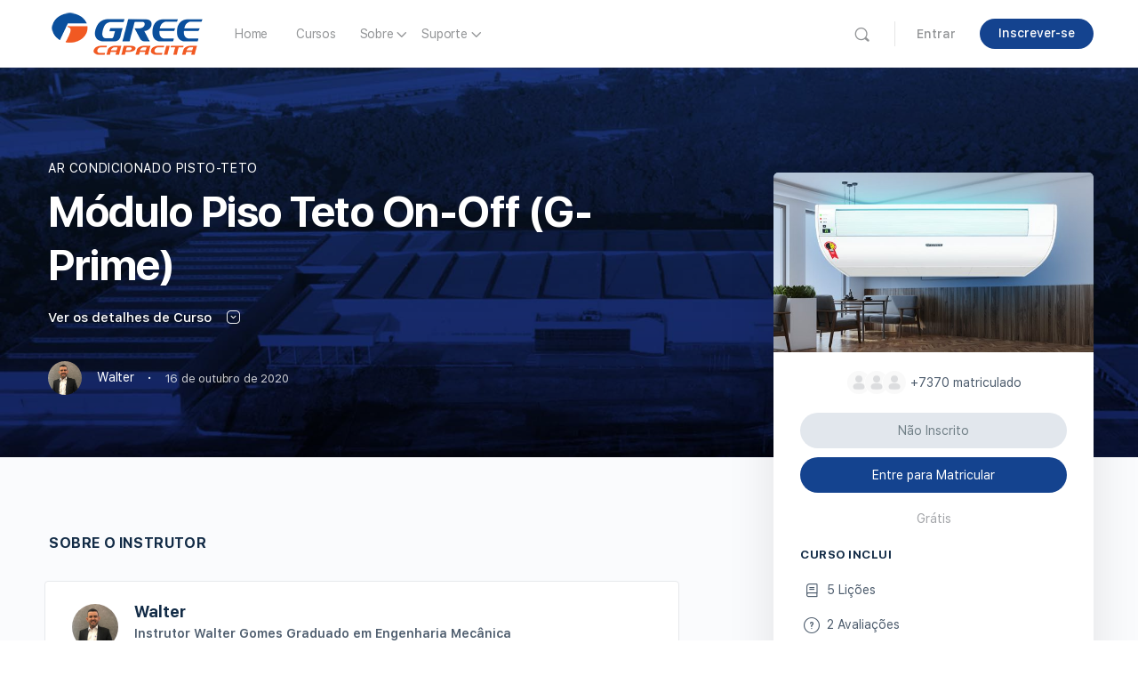

--- FILE ---
content_type: text/html; charset=UTF-8
request_url: https://capacita.gree.com.br/cursos/modulo-piso-teto-on-off-g-prime/
body_size: 37885
content:
<!doctype html><html lang="pt-BR"><head><meta charset="UTF-8"><link rel="profile" href="http://gmpg.org/xfn/11"> <script type="text/html" id="tmpl-bb-link-preview"><% if ( link_scrapping ) { %>
	<% if ( link_loading ) { %>
		<span class="bb-url-scrapper-loading bb-ajax-loader"><i class="bb-icon-l bb-icon-spinner animate-spin"></i>Loading preview...</span>
	<% } %>
	<% if ( link_success || link_error ) { %>
		<a title="Cancel Preview" href="#" id="bb-close-link-suggestion">Remove Preview</a>
		<div class="bb-link-preview-container">

			<% if ( link_images && link_images.length && link_success && ! link_error && '' !== link_image_index ) { %>
				<div id="bb-url-scrapper-img-holder">
					<div class="bb-link-preview-image">
						<div class="bb-link-preview-image-cover">
							<img src="<%= link_images[link_image_index] %>"/>
						</div>
						<div class="bb-link-preview-icons">
							<%
							if ( link_images.length > 1 ) { %>
								<a data-bp-tooltip-pos="up" data-bp-tooltip="Change image" href="#" class="icon-exchange toolbar-button bp-tooltip" id="icon-exchange"><i class="bb-icon-l bb-icon-exchange"></i></a>
							<% } %>
							<% if ( link_images.length ) { %>
								<a data-bp-tooltip-pos="up" data-bp-tooltip="Remove image" href="#" class="icon-image-slash toolbar-button bp-tooltip" id="bb-link-preview-remove-image"><i class="bb-icon-l bb-icon-image-slash"></i></a>
							<% } %>
							<a data-bp-tooltip-pos="up" data-bp-tooltip="Confirm" class="toolbar-button bp-tooltip" href="#" id="bb-link-preview-select-image">
								<i class="bb-icon-check bb-icon-l"></i>
							</a>
						</div>
					</div>
					<% if ( link_images.length > 1 ) { %>
						<div class="bb-url-thumb-nav">
							<button type="button" id="bb-url-prevPicButton"><span class="bb-icon-l bb-icon-angle-left"></span></button>
							<button type="button" id="bb-url-nextPicButton"><span class="bb-icon-l bb-icon-angle-right"></span></button>
							<div id="bb-url-scrapper-img-count">
								Image <%= link_image_index + 1 %>&nbsp;of&nbsp;<%= link_images.length %>
							</div>
						</div>
					<% } %>
				</div>
			<% } %>

			<% if ( link_success && ! link_error && link_url ) { %>
				<div class="bb-link-preview-info">
					<% var a = document.createElement('a');
						a.href = link_url;
						var hostname = a.hostname;
						var domainName = hostname.replace('www.', '' );
					%>

					<% if ( 'undefined' !== typeof link_title && link_title.trim() && link_description ) { %>
						<p class="bb-link-preview-link-name"><%= domainName %></p>
					<% } %>

					<% if ( link_success && ! link_error ) { %>
						<p class="bb-link-preview-title"><%= link_title %></p>
					<% } %>

					<% if ( link_success && ! link_error ) { %>
						<div class="bb-link-preview-excerpt"><p><%= link_description %></p></div>
					<% } %>
				</div>
			<% } %>
			<% if ( link_error && ! link_success ) { %>
				<div id="bb-url-error" class="bb-url-error"><%= link_error_msg %></div>
			<% } %>
		</div>
	<% } %>
<% } %></script> <script type="text/html" id="tmpl-profile-card-popup"><div id="profile-card" class="bb-profile-card bb-popup-card" data-bp-item-id="" data-bp-item-component="members">

		<div class="skeleton-card">
			<div class="skeleton-card-body">
				<div class="skeleton-card-avatar bb-loading-bg"></div>
				<div class="skeleton-card-entity">
					<div class="skeleton-card-type bb-loading-bg"></div>
					<div class="skeleton-card-heading bb-loading-bg"></div>
					<div class="skeleton-card-meta bb-loading-bg"></div>
				</div>
			</div>
						<div class="skeleton-card-footer skeleton-footer-plain">
				<div class="skeleton-card-button bb-loading-bg"></div>
				<div class="skeleton-card-button bb-loading-bg"></div>
				<div class="skeleton-card-button bb-loading-bg"></div>
			</div>
		</div>

		<div class="bb-card-content">
			<div class="bb-card-body">
				<div class="bb-card-avatar">
					<span class="card-profile-status"></span>
					<img src="" alt="">
				</div>
				<div class="bb-card-entity">
					<div class="bb-card-profile-type"></div>
					<h4 class="bb-card-heading"></h4>
					<div class="bb-card-meta">
						<span class="card-meta-item card-meta-joined">Joined <span></span></span>
						<span class="card-meta-item card-meta-last-active"></span>
											</div>
				</div>
			</div>
			<div class="bb-card-footer">
								<div class="bb-card-action bb-card-action-outline">
					<a href="" class="card-button card-button-profile">Ver Perfil</a>
				</div>
			</div>
		</div>

	</div></script> <style id="bb_learndash_30_custom_colors"></style><meta name='robots' content='index, follow, max-image-preview:large, max-snippet:-1, max-video-preview:-1' /><title>Módulo Piso Teto On-Off (G-Prime) | Gree Capacita</title><meta name="description" content="Capacita te ensina tudo que você precisa sber sobre o G-PRIME piso-teto." /><link rel="canonical" href="https://capacita.gree.com.br/cursos/modulo-piso-teto-on-off-g-prime/" /><meta property="og:locale" content="pt_BR" /><meta property="og:type" content="article" /><meta property="og:title" content="Módulo Piso Teto On-Off (G-Prime) | Gree Capacita" /><meta property="og:description" content="Capacita te ensina tudo que você precisa sber sobre o G-PRIME piso-teto." /><meta property="og:url" content="https://capacita.gree.com.br/cursos/modulo-piso-teto-on-off-g-prime/" /><meta property="og:site_name" content="Gree Capacita" /><meta property="article:publisher" content="https://www.facebook.com/GreeBrasil/" /><meta property="article:modified_time" content="2024-05-17T17:25:26+00:00" /><meta property="og:image" content="https://capacita.gree.com.br/wp-content/uploads/2020/10/Gree_avatar_gree_capacita_Pisoteto.jpg" /><meta property="og:image:width" content="768" /><meta property="og:image:height" content="432" /><meta property="og:image:type" content="image/jpeg" /><meta name="twitter:card" content="summary_large_image" /><meta name="twitter:site" content="@gzhuhai" /> <script type="application/ld+json" class="yoast-schema-graph">{"@context":"https://schema.org","@graph":[{"@type":"WebPage","@id":"https://capacita.gree.com.br/cursos/modulo-piso-teto-on-off-g-prime/","url":"https://capacita.gree.com.br/cursos/modulo-piso-teto-on-off-g-prime/","name":"Módulo Piso Teto On-Off (G-Prime) | Gree Capacita","isPartOf":{"@id":"https://capacita.gree.com.br/#website"},"primaryImageOfPage":{"@id":"https://capacita.gree.com.br/cursos/modulo-piso-teto-on-off-g-prime/#primaryimage"},"image":{"@id":"https://capacita.gree.com.br/cursos/modulo-piso-teto-on-off-g-prime/#primaryimage"},"thumbnailUrl":"https://capacita.gree.com.br/wp-content/uploads/2020/10/Gree_avatar_gree_capacita_Pisoteto.jpg","datePublished":"2020-10-16T14:34:46+00:00","dateModified":"2024-05-17T17:25:26+00:00","description":"Capacita te ensina tudo que você precisa sber sobre o G-PRIME piso-teto.","breadcrumb":{"@id":"https://capacita.gree.com.br/cursos/modulo-piso-teto-on-off-g-prime/#breadcrumb"},"inLanguage":"pt-BR","potentialAction":[{"@type":"ReadAction","target":["https://capacita.gree.com.br/cursos/modulo-piso-teto-on-off-g-prime/"]}]},{"@type":"ImageObject","inLanguage":"pt-BR","@id":"https://capacita.gree.com.br/cursos/modulo-piso-teto-on-off-g-prime/#primaryimage","url":"https://capacita.gree.com.br/wp-content/uploads/2020/10/Gree_avatar_gree_capacita_Pisoteto.jpg","contentUrl":"https://capacita.gree.com.br/wp-content/uploads/2020/10/Gree_avatar_gree_capacita_Pisoteto.jpg","width":768,"height":432},{"@type":"BreadcrumbList","@id":"https://capacita.gree.com.br/cursos/modulo-piso-teto-on-off-g-prime/#breadcrumb","itemListElement":[{"@type":"ListItem","position":1,"name":"Início","item":"https://capacita.gree.com.br/"},{"@type":"ListItem","position":2,"name":"Cursos","item":"https://capacita.gree.com.br/cursos/"},{"@type":"ListItem","position":3,"name":"Módulo Piso Teto On-Off (G-Prime)"}]},{"@type":"WebSite","@id":"https://capacita.gree.com.br/#website","url":"https://capacita.gree.com.br/","name":"Gree Capacita","description":"Sua Plataforma de Conhecimentos Gree","publisher":{"@id":"https://capacita.gree.com.br/#organization"},"potentialAction":[{"@type":"SearchAction","target":{"@type":"EntryPoint","urlTemplate":"https://capacita.gree.com.br/?s={search_term_string}"},"query-input":"required name=search_term_string"}],"inLanguage":"pt-BR"},{"@type":"Organization","@id":"https://capacita.gree.com.br/#organization","name":"Gree Capacita","url":"https://capacita.gree.com.br/","logo":{"@type":"ImageObject","inLanguage":"pt-BR","@id":"https://capacita.gree.com.br/#/schema/logo/image/","url":"https://capacita.gree.com.br/wp-content/uploads/2022/03/Logo-Gree-capacita-sem-slogan.png","contentUrl":"https://capacita.gree.com.br/wp-content/uploads/2022/03/Logo-Gree-capacita-sem-slogan.png","width":1380,"height":419,"caption":"Gree Capacita"},"image":{"@id":"https://capacita.gree.com.br/#/schema/logo/image/"},"sameAs":["https://www.facebook.com/GreeBrasil/","https://x.com/gzhuhai","https://www.instagram.com/greebrasil/","https://br.linkedin.com/company/gree-do-brasil","https://www.youtube.com/channel/UCJbWBhRdIqWZxPibg4PuSUA"]}]}</script> <link rel="alternate" type="application/rss+xml" title="Feed para Gree Capacita &raquo;" href="https://capacita.gree.com.br/feed/" /><link rel="alternate" type="application/rss+xml" title="Feed de comentários para Gree Capacita &raquo;" href="https://capacita.gree.com.br/comments/feed/" /><link rel="alternate" type="application/rss+xml" title="Feed de comentários para Gree Capacita &raquo; Módulo Piso Teto On-Off (G-Prime)" href="https://capacita.gree.com.br/cursos/modulo-piso-teto-on-off-g-prime/feed/" /><link data-optimized="2" rel="stylesheet" href="https://capacita.gree.com.br/wp-content/litespeed/css/ba48c87fd647c9fec655996e90da620b.css?ver=8987b" /><link rel="preload" as="image" href="https://capacita.gree.com.br/wp-content/uploads/2022/04/logo-gree-capacita.webp"><link rel="preload" as="image" href="https://capacita.gree.com.br/wp-content/uploads/2022/04/logo-gree-capacita-com-slogan.webp"><link rel="preload" as="image" href="https://capacita.gree.com.br/wp-content/uploads/2022/04/logo-gree-capacita-com-slogan.webp"><link rel="preload" as="image" href="https://capacita.gree.com.br/wp-content/uploads/2020/09/coverforcourses.jpg"><link rel="preload" as="image" href="https://capacita.gree.com.br/wp-content/uploads/2020/11/Walter-e1605811122101-96x96.jpeg"><link rel="preload" as="image" href="https://capacita.gree.com.br/wp-content/uploads/2020/11/Walter-e1605811122101-300x300.jpeg"><link rel="preload" as="image" href="https://capacita.gree.com.br/wp-content/uploads/2020/10/Gree_avatar_gree_capacita_Pisoteto-624x351.jpg"><link rel="preload" as="image" href="https://capacita.gree.com.br/wp-content/plugins/buddyboss-platform/bp-core/images/profile-avatar-buddyboss-50.png"><link rel="preload" as="image" href="https://capacita.gree.com.br/wp-content/plugins/buddyboss-platform/bp-core/images/profile-avatar-buddyboss-50.png"><link rel="preload" as="image" href="https://capacita.gree.com.br/wp-content/plugins/buddyboss-platform/bp-core/images/profile-avatar-buddyboss-50.png"><link rel="preload" as="image" href="https://capacita.gree.com.br/wp-content/plugins/buddyboss-platform/bp-core/images/profile-avatar-buddyboss-50.png"><link rel="preload" as="image" href="https://capacita.gree.com.br/wp-content/plugins/buddyboss-platform/bp-core/images/profile-avatar-buddyboss-50.png"><link rel="preload" as="image" href="https://capacita.gree.com.br/wp-content/plugins/buddyboss-platform/bp-core/images/profile-avatar-buddyboss-50.png"><link rel="preload" as="image" href="https://capacita.gree.com.br/wp-content/plugins/buddyboss-platform/bp-core/images/profile-avatar-buddyboss-50.png"><link rel="preload" as="image" href="https://capacita.gree.com.br/wp-content/plugins/buddyboss-platform/bp-core/images/profile-avatar-buddyboss-50.png"><link rel="preload" as="image" href="https://capacita.gree.com.br/wp-content/plugins/buddyboss-platform/bp-core/images/profile-avatar-buddyboss-50.png"><link rel="preload" as="image" href="https://capacita.gree.com.br/wp-content/plugins/buddyboss-platform/bp-core/images/profile-avatar-buddyboss-50.png"><link rel="preload" as="image" href="https://capacita.gree.com.br/wp-content/uploads/2022/04/logo-gree-capacita.webp"><style id='bp-nouveau-inline-css' type='text/css'>.list-wrap .bs-group-cover a:before{ background:unset; }</style><style id='classic-theme-styles-inline-css' type='text/css'>/*! This file is auto-generated */
.wp-block-button__link{color:#fff;background-color:#32373c;border-radius:9999px;box-shadow:none;text-decoration:none;padding:calc(.667em + 2px) calc(1.333em + 2px);font-size:1.125em}.wp-block-file__button{background:#32373c;color:#fff;text-decoration:none}</style><style id='global-styles-inline-css' type='text/css'>body{--wp--preset--color--black: #000000;--wp--preset--color--cyan-bluish-gray: #abb8c3;--wp--preset--color--white: #ffffff;--wp--preset--color--pale-pink: #f78da7;--wp--preset--color--vivid-red: #cf2e2e;--wp--preset--color--luminous-vivid-orange: #ff6900;--wp--preset--color--luminous-vivid-amber: #fcb900;--wp--preset--color--light-green-cyan: #7bdcb5;--wp--preset--color--vivid-green-cyan: #00d084;--wp--preset--color--pale-cyan-blue: #8ed1fc;--wp--preset--color--vivid-cyan-blue: #0693e3;--wp--preset--color--vivid-purple: #9b51e0;--wp--preset--gradient--vivid-cyan-blue-to-vivid-purple: linear-gradient(135deg,rgba(6,147,227,1) 0%,rgb(155,81,224) 100%);--wp--preset--gradient--light-green-cyan-to-vivid-green-cyan: linear-gradient(135deg,rgb(122,220,180) 0%,rgb(0,208,130) 100%);--wp--preset--gradient--luminous-vivid-amber-to-luminous-vivid-orange: linear-gradient(135deg,rgba(252,185,0,1) 0%,rgba(255,105,0,1) 100%);--wp--preset--gradient--luminous-vivid-orange-to-vivid-red: linear-gradient(135deg,rgba(255,105,0,1) 0%,rgb(207,46,46) 100%);--wp--preset--gradient--very-light-gray-to-cyan-bluish-gray: linear-gradient(135deg,rgb(238,238,238) 0%,rgb(169,184,195) 100%);--wp--preset--gradient--cool-to-warm-spectrum: linear-gradient(135deg,rgb(74,234,220) 0%,rgb(151,120,209) 20%,rgb(207,42,186) 40%,rgb(238,44,130) 60%,rgb(251,105,98) 80%,rgb(254,248,76) 100%);--wp--preset--gradient--blush-light-purple: linear-gradient(135deg,rgb(255,206,236) 0%,rgb(152,150,240) 100%);--wp--preset--gradient--blush-bordeaux: linear-gradient(135deg,rgb(254,205,165) 0%,rgb(254,45,45) 50%,rgb(107,0,62) 100%);--wp--preset--gradient--luminous-dusk: linear-gradient(135deg,rgb(255,203,112) 0%,rgb(199,81,192) 50%,rgb(65,88,208) 100%);--wp--preset--gradient--pale-ocean: linear-gradient(135deg,rgb(255,245,203) 0%,rgb(182,227,212) 50%,rgb(51,167,181) 100%);--wp--preset--gradient--electric-grass: linear-gradient(135deg,rgb(202,248,128) 0%,rgb(113,206,126) 100%);--wp--preset--gradient--midnight: linear-gradient(135deg,rgb(2,3,129) 0%,rgb(40,116,252) 100%);--wp--preset--font-size--small: 13px;--wp--preset--font-size--medium: 20px;--wp--preset--font-size--large: 36px;--wp--preset--font-size--x-large: 42px;--wp--preset--spacing--20: 0.44rem;--wp--preset--spacing--30: 0.67rem;--wp--preset--spacing--40: 1rem;--wp--preset--spacing--50: 1.5rem;--wp--preset--spacing--60: 2.25rem;--wp--preset--spacing--70: 3.38rem;--wp--preset--spacing--80: 5.06rem;--wp--preset--shadow--natural: 6px 6px 9px rgba(0, 0, 0, 0.2);--wp--preset--shadow--deep: 12px 12px 50px rgba(0, 0, 0, 0.4);--wp--preset--shadow--sharp: 6px 6px 0px rgba(0, 0, 0, 0.2);--wp--preset--shadow--outlined: 6px 6px 0px -3px rgba(255, 255, 255, 1), 6px 6px rgba(0, 0, 0, 1);--wp--preset--shadow--crisp: 6px 6px 0px rgba(0, 0, 0, 1);}:where(.is-layout-flex){gap: 0.5em;}:where(.is-layout-grid){gap: 0.5em;}body .is-layout-flex{display: flex;}body .is-layout-flex{flex-wrap: wrap;align-items: center;}body .is-layout-flex > *{margin: 0;}body .is-layout-grid{display: grid;}body .is-layout-grid > *{margin: 0;}:where(.wp-block-columns.is-layout-flex){gap: 2em;}:where(.wp-block-columns.is-layout-grid){gap: 2em;}:where(.wp-block-post-template.is-layout-flex){gap: 1.25em;}:where(.wp-block-post-template.is-layout-grid){gap: 1.25em;}.has-black-color{color: var(--wp--preset--color--black) !important;}.has-cyan-bluish-gray-color{color: var(--wp--preset--color--cyan-bluish-gray) !important;}.has-white-color{color: var(--wp--preset--color--white) !important;}.has-pale-pink-color{color: var(--wp--preset--color--pale-pink) !important;}.has-vivid-red-color{color: var(--wp--preset--color--vivid-red) !important;}.has-luminous-vivid-orange-color{color: var(--wp--preset--color--luminous-vivid-orange) !important;}.has-luminous-vivid-amber-color{color: var(--wp--preset--color--luminous-vivid-amber) !important;}.has-light-green-cyan-color{color: var(--wp--preset--color--light-green-cyan) !important;}.has-vivid-green-cyan-color{color: var(--wp--preset--color--vivid-green-cyan) !important;}.has-pale-cyan-blue-color{color: var(--wp--preset--color--pale-cyan-blue) !important;}.has-vivid-cyan-blue-color{color: var(--wp--preset--color--vivid-cyan-blue) !important;}.has-vivid-purple-color{color: var(--wp--preset--color--vivid-purple) !important;}.has-black-background-color{background-color: var(--wp--preset--color--black) !important;}.has-cyan-bluish-gray-background-color{background-color: var(--wp--preset--color--cyan-bluish-gray) !important;}.has-white-background-color{background-color: var(--wp--preset--color--white) !important;}.has-pale-pink-background-color{background-color: var(--wp--preset--color--pale-pink) !important;}.has-vivid-red-background-color{background-color: var(--wp--preset--color--vivid-red) !important;}.has-luminous-vivid-orange-background-color{background-color: var(--wp--preset--color--luminous-vivid-orange) !important;}.has-luminous-vivid-amber-background-color{background-color: var(--wp--preset--color--luminous-vivid-amber) !important;}.has-light-green-cyan-background-color{background-color: var(--wp--preset--color--light-green-cyan) !important;}.has-vivid-green-cyan-background-color{background-color: var(--wp--preset--color--vivid-green-cyan) !important;}.has-pale-cyan-blue-background-color{background-color: var(--wp--preset--color--pale-cyan-blue) !important;}.has-vivid-cyan-blue-background-color{background-color: var(--wp--preset--color--vivid-cyan-blue) !important;}.has-vivid-purple-background-color{background-color: var(--wp--preset--color--vivid-purple) !important;}.has-black-border-color{border-color: var(--wp--preset--color--black) !important;}.has-cyan-bluish-gray-border-color{border-color: var(--wp--preset--color--cyan-bluish-gray) !important;}.has-white-border-color{border-color: var(--wp--preset--color--white) !important;}.has-pale-pink-border-color{border-color: var(--wp--preset--color--pale-pink) !important;}.has-vivid-red-border-color{border-color: var(--wp--preset--color--vivid-red) !important;}.has-luminous-vivid-orange-border-color{border-color: var(--wp--preset--color--luminous-vivid-orange) !important;}.has-luminous-vivid-amber-border-color{border-color: var(--wp--preset--color--luminous-vivid-amber) !important;}.has-light-green-cyan-border-color{border-color: var(--wp--preset--color--light-green-cyan) !important;}.has-vivid-green-cyan-border-color{border-color: var(--wp--preset--color--vivid-green-cyan) !important;}.has-pale-cyan-blue-border-color{border-color: var(--wp--preset--color--pale-cyan-blue) !important;}.has-vivid-cyan-blue-border-color{border-color: var(--wp--preset--color--vivid-cyan-blue) !important;}.has-vivid-purple-border-color{border-color: var(--wp--preset--color--vivid-purple) !important;}.has-vivid-cyan-blue-to-vivid-purple-gradient-background{background: var(--wp--preset--gradient--vivid-cyan-blue-to-vivid-purple) !important;}.has-light-green-cyan-to-vivid-green-cyan-gradient-background{background: var(--wp--preset--gradient--light-green-cyan-to-vivid-green-cyan) !important;}.has-luminous-vivid-amber-to-luminous-vivid-orange-gradient-background{background: var(--wp--preset--gradient--luminous-vivid-amber-to-luminous-vivid-orange) !important;}.has-luminous-vivid-orange-to-vivid-red-gradient-background{background: var(--wp--preset--gradient--luminous-vivid-orange-to-vivid-red) !important;}.has-very-light-gray-to-cyan-bluish-gray-gradient-background{background: var(--wp--preset--gradient--very-light-gray-to-cyan-bluish-gray) !important;}.has-cool-to-warm-spectrum-gradient-background{background: var(--wp--preset--gradient--cool-to-warm-spectrum) !important;}.has-blush-light-purple-gradient-background{background: var(--wp--preset--gradient--blush-light-purple) !important;}.has-blush-bordeaux-gradient-background{background: var(--wp--preset--gradient--blush-bordeaux) !important;}.has-luminous-dusk-gradient-background{background: var(--wp--preset--gradient--luminous-dusk) !important;}.has-pale-ocean-gradient-background{background: var(--wp--preset--gradient--pale-ocean) !important;}.has-electric-grass-gradient-background{background: var(--wp--preset--gradient--electric-grass) !important;}.has-midnight-gradient-background{background: var(--wp--preset--gradient--midnight) !important;}.has-small-font-size{font-size: var(--wp--preset--font-size--small) !important;}.has-medium-font-size{font-size: var(--wp--preset--font-size--medium) !important;}.has-large-font-size{font-size: var(--wp--preset--font-size--large) !important;}.has-x-large-font-size{font-size: var(--wp--preset--font-size--x-large) !important;}
.wp-block-navigation a:where(:not(.wp-element-button)){color: inherit;}
:where(.wp-block-post-template.is-layout-flex){gap: 1.25em;}:where(.wp-block-post-template.is-layout-grid){gap: 1.25em;}
:where(.wp-block-columns.is-layout-flex){gap: 2em;}:where(.wp-block-columns.is-layout-grid){gap: 2em;}
.wp-block-pullquote{font-size: 1.5em;line-height: 1.6;}</style><style id='rs-plugin-settings-inline-css' type='text/css'>#rs-demo-id {}</style> <script data-optimized="1" type="text/javascript">window._bbssoDOMReady=function(callback){if(document.readyState==="complete"||document.readyState==="interactive"){callback()}else{document.addEventListener("DOMContentLoaded",callback)}}</script><script type="text/javascript" src="https://capacita.gree.com.br/wp-includes/js/jquery/jquery.min.js" id="jquery-core-js"></script> <script data-optimized="1" type="text/javascript" src="https://capacita.gree.com.br/wp-content/litespeed/js/6c2323d7fe255d331a91816316a7b775.js?ver=7b775" id="jquery-migrate-js"></script> <script data-optimized="1" type="text/javascript" id="bb-twemoji-js-extra">var bbemojiSettings={"baseUrl":"https:\/\/s.w.org\/images\/core\/emoji\/14.0.0\/72x72\/","ext":".png","svgUrl":"https:\/\/s.w.org\/images\/core\/emoji\/14.0.0\/svg\/","svgExt":".svg"}</script> <script data-optimized="1" type="text/javascript" src="https://capacita.gree.com.br/wp-content/litespeed/js/0d66c613b2bd67f578daa3cec70d94a5.js?ver=d94a5" id="bb-twemoji-js"></script> <script data-optimized="1" type="text/javascript" src="https://capacita.gree.com.br/wp-content/litespeed/js/ae2f8d6b05766e80faba003a5f0020dc.js?ver=020dc" id="bb-emoji-loader-js"></script> <script data-optimized="1" type="text/javascript" id="bb-reaction-js-extra">var bbReactionVars={"ajax_url":"https:\/\/capacita.gree.com.br\/wp-admin\/admin-ajax.php"}</script> <script data-optimized="1" type="text/javascript" src="https://capacita.gree.com.br/wp-content/litespeed/js/28a9839581b63f49ddebee5a03e285bc.js?ver=285bc" id="bb-reaction-js"></script> <script data-optimized="1" type="text/javascript" id="bp-media-dropzone-js-extra">var bp_media_dropzone={"dictDefaultMessage":"Drop files here to upload","dictFallbackMessage":"Your browser does not support drag'n'drop file uploads.","dictFallbackText":"Please use the fallback form below to upload your files like in the olden days.","dictFileTooBig":"Sorry, file size is too big ({{filesize}} MB). Max file size limit: {{maxFilesize}} MB.","dictInvalidFileType":"You can't upload files of this type.","dictResponseError":"Server responded with {{statusCode}} code.","dictCancelUpload":"Cancel upload","dictUploadCanceled":"Upload canceled.","dictCancelUploadConfirmation":"Are you sure you want to cancel this upload?","dictRemoveFile":"Remove file","dictMaxFilesExceeded":"You cannot upload more than 10 files at a time."}</script> <script data-optimized="1" type="text/javascript" src="https://capacita.gree.com.br/wp-content/litespeed/js/100c6c23e7af4de9e21c4bf89049661f.js?ver=9661f" id="bp-media-dropzone-js"></script> <script data-optimized="1" type="text/javascript" src="https://capacita.gree.com.br/wp-content/litespeed/js/f0bab01978d3b228fbd0e06556d76fa1.js?ver=76fa1" id="bb-meprlms-frontend-js"></script> <script data-optimized="1" type="text/javascript" id="bb-tutorlms-admin-js-extra">var bbTutorLMSVars={"ajax_url":"https:\/\/capacita.gree.com.br\/wp-admin\/admin-ajax.php","select_course_placeholder":"Start typing a course name to associate with this group."}</script> <script data-optimized="1" type="text/javascript" src="https://capacita.gree.com.br/wp-content/litespeed/js/f1d837e68b672623498941bb3936f8b0.js?ver=6f8b0" id="bb-tutorlms-admin-js"></script> <script data-optimized="1" type="text/javascript" src="https://capacita.gree.com.br/wp-content/litespeed/js/0918582b4269a5d3f7fdeec10a6981d7.js?ver=981d7" id="bp-widget-members-js"></script> <script data-optimized="1" type="text/javascript" src="https://capacita.gree.com.br/wp-content/litespeed/js/703d51b3bec80714305cf023fae7c5b2.js?ver=7c5b2" id="bp-jquery-query-js"></script> <script data-optimized="1" type="text/javascript" src="https://capacita.gree.com.br/wp-content/litespeed/js/5515aa598fff01965a8abb1a3b0b202c.js?ver=b202c" id="bp-jquery-cookie-js"></script> <script data-optimized="1" type="text/javascript" src="https://capacita.gree.com.br/wp-content/litespeed/js/dc01e8c6d7cb56b17da09c3c442eae03.js?ver=eae03" id="bp-jquery-scroll-to-js"></script> <script data-optimized="1" type="text/javascript" id="remoji-js-js-extra">var remoji={"show_reaction_panel_url":"https:\/\/capacita.gree.com.br\/wp-json\/remoji\/v1\/show_reaction_panel","reaction_submit_url":"https:\/\/capacita.gree.com.br\/wp-json\/remoji\/v1\/add","nonce":"85ceb1d5fa"}</script> <script data-optimized="1" type="text/javascript" src="https://capacita.gree.com.br/wp-content/litespeed/js/5d5fdb9b40138dbaec9a50205ff24865.js?ver=24865" id="remoji-js-js"></script> <script data-optimized="1" type="text/javascript" src="https://capacita.gree.com.br/wp-content/litespeed/js/0ccab6bab7f72083dd961803330d2fe1.js?ver=d2fe1" id="tp-tools-js"></script> <script data-optimized="1" type="text/javascript" src="https://capacita.gree.com.br/wp-content/litespeed/js/aa9a53cc313dae3fb36ba30e4494e689.js?ver=4e689" id="revmin-js"></script> <script data-optimized="1" type="text/javascript" src="https://capacita.gree.com.br/wp-content/litespeed/js/635ff277335031e70e70b1a0e6dc0773.js?ver=c0773" id="imagesloaded-js"></script> <script data-optimized="1" type="text/javascript" src="https://capacita.gree.com.br/wp-content/litespeed/js/fc11169e3ca184383c2485d519f990bf.js?ver=990bf" id="buddyboss-child-js-js"></script> <link rel="https://api.w.org/" href="https://capacita.gree.com.br/wp-json/" /><link rel="alternate" type="application/json" href="https://capacita.gree.com.br/wp-json/wp/v2/sfwd-courses/302" /><link rel="EditURI" type="application/rsd+xml" title="RSD" href="https://capacita.gree.com.br/xmlrpc.php?rsd" /><meta name="generator" content="WordPress 6.5.7" /><link rel='shortlink' href='https://capacita.gree.com.br/?p=302' /><link rel="alternate" type="application/json+oembed" href="https://capacita.gree.com.br/wp-json/oembed/1.0/embed?url=https%3A%2F%2Fcapacita.gree.com.br%2Fcursos%2Fmodulo-piso-teto-on-off-g-prime%2F" /><link rel="alternate" type="text/xml+oembed" href="https://capacita.gree.com.br/wp-json/oembed/1.0/embed?url=https%3A%2F%2Fcapacita.gree.com.br%2Fcursos%2Fmodulo-piso-teto-on-off-g-prime%2F&#038;format=xml" /> <script>var ajaxurl='https://capacita.gree.com.br/wp-admin/admin-ajax.php'</script> <style type="text/css">/* Add your CSS code here.

For example:
.example {
    color: red;
}

For brushing up on your CSS knowledge, check out http://www.w3schools.com/css/css_syntax.asp

End of comment */ 
.fl-post-carousel-post {
	border: none !important;
	background: none !important;
}
.fl-post-carousel-image img {
	height: 200px !important;
	object-fit: cover;
	border-radius: 20px;
	overflow: hidden;
}
.fl-post-carousel-grid .fl-post-carousel-text {
	padding: 16px 0 0 0;
}
.fl-post-carousel-title {
	font-size: 24px;
	line-height: 29px;
	text-transform: uppercase;
	font-weight: bold;
}
.fl-post-carousel-more {
	margin-top: 16px;
	display: inline-block;
	padding: 8px 24px;
	background-color: #939597;
	color: #FFF !important; 
	border-radius: 50px;
}
.fl-node-6267fa2bdd6a5 {
	position: relative;
	overflow: hidden;
	background: #F5F5F5;
}
@media (min-width: 768px) {
	.fl-node-6267fa2bdd6a5::before {
		content: "";
		width: 100%;
		height: 100%;
		position: absolute;
		top: 0;
		left: 65%;
		background-color: #0A4F9C;
	}
}
.fl-node-62681e361f4f7 .fl-icon-wrap {
	padding: 16px 0;
	display: flex;
	flex-direction: column;
	align-items: center;
	justify-content: center;
	text-align: center;
}
.fl-node-62681e361f4f7 .fl-icon-text {
	text-align: center;
	padding-top: 16px !important;
	padding-left: 0 !important;
}
.depoimentoHome .fl-callout-content {
	position: relative;
	display: flex;
	flex-direction: column-reverse;
	align-items: center;
	justify-content: center;
	padding-top: 20px;	
	padding-bottom: 20px;
}
.depoimentoHome .fl-callout-content::before {
	content: "";
	position: absolute;
	top: -58px;
	left: 0;
	width: 64px;
	height: 64px;
	background-image: url(https://capacita.gree.com.br/wp-content/uploads/2022/04/quote.png);
}
.depoimentoHome .fl-callout-content .fl-callout-title {
	position: absolute;
	bottom: -92px;
	left: 50%;
	transform: translateX(-50%);
}
.depoimentoHome .fl-callout-content .fl-callout-photo {
	position: absolute;
	bottom: -72px;
	left: 50%;
	transform: translateX(-50%);
}
.fl-node-62692c1a4c9ff {
	position: relative;
	overflow: hidden;
	background-color: #0A4F9C;
}
@media (min-width: 768px) {
	.fl-node-62692c1a4c9ff::before {
		content: "";
		width: 100%;
		height: 100%;
		position: absolute;
		top: 0;
		right: 65%;
		background-image: url(https://capacita.gree.com.br/wp-content/uploads/2022/08/unsplash_3GZi6OpSDcY.webp);
		background-position: center;
		background-size: cover;
	}	
}
.bb-footer {
	background-color: #F5F5F5 !important;
}
.footer-bottom {
	background-color: #FFFFFF !important;
}
.bb-footer .widget_block {
	margin-bottom: 0;
}
.bb-footer h2,
.bb-footer h3 {
	font-size: 18px;
	line-height: 22px;
	font-weight: bold;
	color: #333333;
	margin-bottom: 16px !important;
}
.bb-footer .footer-widget.area-2 {
	text-align: right !important;
}
.bb-footer .menu li {
	margin: 0;
}

#rev_slider_3_1_wrapper .persephone .tp-bullet {
	background: #6666669e;
	border-radius: 50%;
	border: 1px solid #FFF;
	transition: all .3s;
}

#rev_slider_3_1_wrapper .persephone .tp-bullet:hover,
#rev_slider_3_1_wrapper .persephone .tp-bullet.selected {
	background: #0A4F9C;
	border-color: #0A4F9C
}

#rev_slider_3_1_wrapper .hermes .tp-bullet:not(.selected) {
	box-shadow: inset 0 0 0 1px #FFF
}</style>
<style type="text/css">#remoji_preview_text {
	display: none !important
}

body.bp-search .site-header {
	z-index: 1013
}

.bbp-topic-author {
	margin-right: 30px
}

.certificate-list a {
	display: block;
	padding: 20px;
	box-shadow: 0 0 1px rgba(0, 0, 0, .30);
	border: 1px solid #AAA;
	border-radius: 20px;
	color: #0A4F9C;
	transition: box-shadow .3s ease-in-out;
}

.certificate-list a:hover {
	color: #0A4F9C;
	box-shadow: 0 0 10px rgba(0, 0, 0, .30);
}

img.bb-logo {
	width: 184px;
	height: 76px;
}

.bb-footer .widget ul li a, .bb-footer li a, .bb-footer .widget_nav_menu .sub-menu a {
	display: block;
	padding: 5px;
	margin-bottom: 5px
}

.learndash_next_prev_link a.prev-link:before, .learndash_next_prev_link span.prev-link:before {
	content: '\e85f';
}

.learndash_next_prev_link a.next-link:after {
	content: '\e860';
}</style> <script data-optimized="1" type="text/javascript" src='https://capacita.gree.com.br/wp-content/litespeed/js/dd6df7f8d0e96aeee61ab48c0a0bb16b.js?ver=db333'></script> <meta name="viewport" content="width=device-width, initial-scale=1.0, maximum-scale=1.0, user-scalable=0" /><meta name="generator" content="Powered by Slider Revolution 6.2.23 - responsive, Mobile-Friendly Slider Plugin for WordPress with comfortable drag and drop interface." /><link rel="icon" href="https://capacita.gree.com.br/wp-content/uploads/2021/03/cropped-logo-gree-favicon-256px-32x32.png" sizes="32x32" /><link rel="icon" href="https://capacita.gree.com.br/wp-content/uploads/2021/03/cropped-logo-gree-favicon-256px-192x192.png" sizes="192x192" /><link rel="apple-touch-icon" href="https://capacita.gree.com.br/wp-content/uploads/2021/03/cropped-logo-gree-favicon-256px-180x180.png" /><meta name="msapplication-TileImage" content="https://capacita.gree.com.br/wp-content/uploads/2021/03/cropped-logo-gree-favicon-256px-270x270.png" /><style id="buddyboss_theme-style">#site-logo .site-title img {max-height:inherit;}.site-header-container .site-branding {min-width:184px;}#site-logo .site-title .bb-logo img,#site-logo .site-title img.bb-logo,.buddypanel .site-title img {width:184px;}.site-title img.bb-mobile-logo {width:127px;}.site-header-container #site-logo .bb-logo img,.site-header-container #site-logo .site-title img.bb-logo,.site-title img.bb-mobile-logo {max-height:76px}.sticky-header .site-header {position:fixed;z-index:610;width:100%;}.sticky-header .bp-search-ac-header {position:fixed;}.sticky-header .site-content,body.buddypress.sticky-header .site-content,.bb-buddypanel.sticky-header .site-content,.single-sfwd-quiz.bb-buddypanel.sticky-header .site-content,.single-sfwd-lessons.bb-buddypanel.sticky-header .site-content,.single-sfwd-topic.bb-buddypanel.sticky-header .site-content {padding-top:76px}.sticky-header .site-content {min-height:85vh;}.site-header .site-header-container,.header-search-wrap,.header-search-wrap input.search-field,.header-search-wrap input.search-field-top,.header-search-wrap form.search-form {height:76px;}.sticky-header #comments:before {margin-top:-76px;height:76px;}.sticky-header .bp-feedback.bp-sitewide-notice {top:76px;}@media screen and (max-width:767px) {.bb-mobile-header {height:76px;}}.success { color:#1CD991;}.bg-success,.message.success,ul.bb-choices .bs-styled-radio:checked+label:before,ul.bb-choices .bs-styled-radio:checked+.bb-radio-label:before,div.bp-avatar-status p.success,div.bp-cover-image-status p.success,.buddypress-wrap #group-create-body .bp-cover-image-status p.warning,.bs-bp-container-reg .buddypress-wrap #pass-strength-result.strong,.widget_bp_core_whos_online_widget .item-avatar a .member-status.online,.elementor-widget-wp-widget-bp_core_whos_online_widget .item-avatar a .member-status.online,.elementor-widget-wp-widget-bp_core_members_widget #members-list .item-avatar a .member-status.online,.widget_bp_core_members_widget #members-list .item-avatar a .member-status.online {background-color:#1CD991;}ul.bb-choices .bs-styled-radio:checked+label:before,ul.bb-choices .bs-styled-radio:checked+.bb-radio-label:before,div.bp-avatar-status p.success,div.bp-cover-image-status p.success,.bs-bp-container-reg .buddypress-wrap #pass-strength-result.strong {border-color:#1CD991;}.error,.req,.bb-input-poll .close-link,.tab-container-inner .v-select .dropdown-toggle .clear:hover,#buddypress .custom-homepage-info.info button { color:#EF3E46;}.bg-error,.message.error,.buddypress-wrap .activity-comments .bp-feedback.error,#buddypress #bp-delete-avatar,#buddypress #bp-delete-cover-image,.bs-bp-container-reg #buddypress #signup-form.standard-form div.error,.bs-bp-container-reg .buddypress-wrap #pass-strength-result.short,div#message.error,.login.bb-login #pass-strength-result.short,.login.bb-login #pass-strength-result.bad { background-color:#EF3E46;}.bs-bp-container-reg .buddypress-wrap #pass-strength-result.short,div#message.error,input.error:focus,textarea.error:focus,select.error:focus,.login.bb-login #pass-strength-result.short,.login.bb-login #pass-strength-result.bad {border-color:#EF3E46;}input.error,textarea.error,select.error,.bbp-mfp-zoom-in .bbp-the-content-wrapper div.mce-panel.error,#bbpress-forums .bb-modal.bbp-reply-form .wp-editor-container div.mce-panel.error {background-color:rgba( 239,62,70,0.1 );}input.error,textarea.error,select.error {border-color:rgba( 239,62,70,0.15 );}.warning,.item-header-wrap span.group-visibility.hidden:before {color:#e54f13;}.bg-warning,.message.warning {background-color:#e54f13;}.focus,#sitewide-notice button {color:#14438f;}.bg-focus,.message.focus,#sitewide-notice #message {background-color:#14438f;}a,.notification-header .mark-read-all,.notification-footer .delete-all {color:#14438f;}a:hover,.activity-post-avatar:hover,.notification-header .mark-read-all:hover,.notification-footer .delete-all:hover,div.profile_completion_wrap ul.pc_detailed_progress li.incomplete span.section_name a:hover,.bb-document-theater .bb-media-section.bb-media-no-preview .img-section a.download-button:hover,.bb-document-theater .bb-media-section .img-section img > .download-button:hover,.bb-forums .bb-forums__list .bb-forums__item .item-meta .bs-replied > a:hover,.bb-forums .bb-forums__list .bb-forums__item .item-title > a:hover,#buddypress .users-header .gamipress-buddypress-achievements .gamipress-buddypress-achievement-title:hover,#buddypress .users-header .gamipress-buddypress-ranks .gamipress-buddypress-rank-title:hover,.notification-header .mark-read-all:hover {color:#000000;}#send-private-message.generic-button a:before,a.subscription-toggle,.button.outline,input[type=button].outline,input[type=submit].outline,.button.outline:hover,.button.outline:focus,.toggle-password,.toggle-password:hover,input[type=button].outline:hover,input[type=submit].outline:hover,.bs-card-forum-details h3 a:hover,#message-threads .bp-message-link:hover .thread-to,span.triangle-play-icon,div.profile_completion_wrap ul.pc_detailed_progress li.incomplete span.section_name a,.bb-document-theater .bb-media-section.bb-media-no-preview .img-section a.download-button,.bb-document-theater .bb-media-section .img-section img > .download-button,div.profile_completion_wrap ul.pc_detailed_progress li.incomplete span.section_name a {color:#14438f;}.bb-shared-screen svg g {stroke:#14438f;}.bs-styled-checkbox:checked + label:before,.bs-styled-radio:checked + label:after,.bs-styled-radio:checked + .bb-radio-label:after {background:#14438f;}.bs-styled-checkbox:checked + label:before,span.triangle-play-icon,.bs-styled-checkbox:checked + label:before {border-color:#14438f;}input[type="submit"],.button, input[type=button],.bb-radio .bb-radio-help:after {background-color:#14438f;}.toggle-sap-widgets:hover .cls-1 {fill:#14438f;}.bb-cover-photo,.bb-cover-photo .progress {background:#607387;}input[type="submit"],a.subscription-toggle,.button.outline,input[type=button].outline,input[type=submit].outline,.button.outline:hover,.button.outline:focus,input[type=button].outline:hover,input[type=submit].outline:hover {border-color:#14438f;}.header-button.underlined {box-shadow:0 -1px 0 #14438f inset;}[data-balloon]:after,[data-bp-tooltip]:after {color:#ffffff;}[data-balloon]:after,[data-bp-tooltip]:after {background-color:rgba( 18,43,70,0.95 );}[data-balloon]:before,[data-bp-tooltip]:before {background:no-repeat url("data:image/svg+xml;charset=utf-8,%3Csvg%20xmlns%3D%22http://www.w3.org/2000/svg%22%20width%3D%2236px%22%20height%3D%2212px%22%3E%3Cpath%20fill%3D%22rgba( 18,43,70,0.95 )%22%20transform%3D%22rotate(0)%22%20d%3D%22M2.658,0.000%20C-13.615,0.000%2050.938,0.000%2034.662,0.000%20C28.662,0.000%2023.035,12.002%2018.660,12.002%20C14.285,12.002%208.594,0.000%202.658,0.000%20Z%22/%3E%3C/svg%3E");background-size:100% auto;}[data-balloon][data-balloon-pos='right']:before {background:no-repeat url("data:image/svg+xml;charset=utf-8,%3Csvg%20xmlns%3D%22http://www.w3.org/2000/svg%22%20width%3D%2212px%22%20height%3D%2236px%22%3E%3Cpath%20fill%3D%22rgba( 18,43,70,0.95 )%22%20transform%3D%22rotate(90 6 6)%22%20d%3D%22M2.658,0.000%20C-13.615,0.000%2050.938,0.000%2034.662,0.000%20C28.662,0.000%2023.035,12.002%2018.660,12.002%20C14.285,12.002%208.594,0.000%202.658,0.000%20Z%22/%3E%3C/svg%3E");background-size:100% auto;}[data-balloon][data-balloon-pos='left']:before {background:no-repeat url("data:image/svg+xml;charset=utf-8,%3Csvg%20xmlns%3D%22http://www.w3.org/2000/svg%22%20width%3D%2212px%22%20height%3D%2236px%22%3E%3Cpath%20fill%3D%22rgba( 18,43,70,0.95 )%22%20transform%3D%22rotate(-90 18 18)%22%20d%3D%22M2.658,0.000%20C-13.615,0.000%2050.938,0.000%2034.662,0.000%20C28.662,0.000%2023.035,12.002%2018.660,12.002%20C14.285,12.002%208.594,0.000%202.658,0.000%20Z%22/%3E%3C/svg%3E");background-size:100% auto;}[data-balloon][data-balloon-pos='down']:before {background:no-repeat url("data:image/svg+xml;charset=utf-8,%3Csvg%20xmlns%3D%22http://www.w3.org/2000/svg%22%20width%3D%2236px%22%20height%3D%2212px%22%3E%3Cpath%20fill%3D%22rgba( 18,43,70,0.95 )%22%20transform%3D%22rotate(180 18 6)%22%20d%3D%22M2.658,0.000%20C-13.615,0.000%2050.938,0.000%2034.662,0.000%20C28.662,0.000%2023.035,12.002%2018.660,12.002%20C14.285,12.002%208.594,0.000%202.658,0.000%20Z%22/%3E%3C/svg%3E");background-size:100% auto;}#header-search form,.site-header {background-color:#ffffff;}.primary-menu > li > a,.primary-menu > li > a > i,.site-header #header-aside i,.bb-header-buttons a.button.outline,.primary-menu > .menu-item-has-children:not(.hideshow):after,.site-header .hideshow .more-button > i,.site-header i, .site-header .notification-dropdown i, .site-header .header-search-wrap i,.user-wrap.menu-item-has-children #header-my-account-menu a {color:#939597;}.primary-menu > li > a:hover,.primary-menu > li > a:focus,.primary-menu > li > a:hover > i,.primary-menu a:hover > i,.primary-menu a:focus > i,a.user-link:hover,.site-header #header-aside a.user-link:hover i,.bb-header-buttons a.button.outline:hover {color:#14438f;}.primary-menu > .current-menu-parent > a,.primary-menu > .current-menu-ancestor > a,.primary-menu > .current-menu-item > a,.primary-menu .current_page_item > a,.primary-menu > .current-menu-parent > a:hover,.primary-menu > .current-menu-ancestor > a:hover,.primary-menu > .current-menu-item > a:hover,.primary-menu .current_page_item > a:hover,.primary-menu .current-menu-item > a > i,.primary-menu .current-menu-item > a:hover > i,.site-header .sub-menu .current-menu-parent > a,.site-header .sub-menu .current-menu-ancestor > a {color:#14438f;}.site-header .sub-menu a:hover,.site-header .sub-menu a:hover > i,.site-header .sub-menu .current-menu-parent > a,.site-header .sub-menu .current-menu-ancestor > a,.site-header .sub-menu .current-menu-item > a,.site-header .sub-menu .current-menu-item > a > i,.bp-messages-content .actions .message_actions .message_action__list li a:hover,.user-wrap.menu-item-has-children #header-my-account-menu a:hover,.user-wrap.menu-item-has-children #header-my-account-menu a:hover > i {color:#14438f;}.buddypanel,.panel-head,.bb-mobile-panel-inner,.buddypanel .site-branding {background:#ffffff;}.side-panel-menu a,.side-panel-menu .current-menu-item > i,.buddypanel .bb-toggle-panel,.site-header .bb-toggle-panel,.side-panel-menu i,.bb-mobile-panel-header .user-name,.side-panel-menu .current-menu-item .sub-menu a,.side-panel-menu .current-menu-item .sub-menu i,.bb-mobile-panel-inner .bb-primary-menu a,.site-header .bb-mobile-panel-inner .sub-menu a {color:#939597;}.side-panel-menu a:hover,.buddypanel .bb-toggle-panel:hover,.side-panel-menu a:hover i,.side-panel-menu .current-menu-item .sub-menu a:hover,.side-panel-menu .current-menu-item .sub-menu a:hover i,.bb-mobile-panel-inner .bb-primary-menu a:hover,.site-header .bb-mobile-panel-inner .sub-menu a:hover {color:#14438f;}.side-panel-menu .current-menu-item > a,.side-panel-menu .current-menu-item > a > i,.side-panel-menu .current-menu-item > a:hover,.side-panel-menu .current-menu-item > a:hover > i,.side-panel-menu .current-menu-parent > a,.side-panel-menu .current-menu-parent > a > i,.side-panel-menu .current-menu-parent > a:hover,.side-panel-menu .current-menu-parent > a:hover > i,.bb-mobile-panel-inner .bb-primary-menu .current-menu-item > a,.bb-mobile-panel-inner .bb-primary-menu .current_page_item > a {color:#14438f;}.widget ul a,.post-date a,.top-meta a,.top-meta .like-count,.bs-dropdown-wrap .bs-dropdown a,.bb-follow-links a {color:#939597;}.widget ul a:hover,.post-date a:hover,.top-meta a:hover,.top-meta .like-count:hover,.bs-dropdown-wrap .bs-dropdown a:hover,.bb-follow-links a:hover {color:#14438f;}.bb-footer .widget ul li a,.bb-footer li a,.bb-footer .widget_nav_menu .sub-menu a {color:#939597;}.bb-footer .widget ul li a:hover,.bb-footer li a:hover,.bb-footer .widget_nav_menu .sub-menu a:hover,.bb-footer .footer-menu li a:hover,.bb-footer .footer-socials li a:hover {color:#14438f;}.bb-footer .widget ul li.current-menu-item a,.bb-footer .widget ul li.current-menu-item a:hover,.bb-footer li.current-menu-item a,.bb-footer li.current-menu-item a:hover {color:#14438f;}.entry-header .entry-title a,a.user-link,.post-author,.comment-respond .vcard a,.sub-menu span.user-name,.widget.buddypress .bp-login-widget-user-links > div.bp-login-widget-user-link a,.list-title a,.activity-header a,.widget.bp-latest-activities a,#whats-new-form .username,.bb-recent-posts h4 a.bb-title,.widget .item-list .item-title a,.comment-respond .comment-author,.bb-activity-media-wrap .bb-activity-media-elem.document-activity .document-description-wrap .document-detail-wrap {color:#122B46;}.entry-header .entry-title a:hover,.post-author:hover,.comment-respond .vcard a:hover,.widget.buddypress .bp-login-widget-user-links > div.bp-login-widget-user-link a:hover,.list-title a:hover,.activity-header a:hover,.widget.bp-latest-activities a:hover,#whats-new-form .username:hover,.bb-recent-posts h4 a.bb-title:hover,.widget .item-list .item-title a:hover,.comment-respond .comment-author:hover,.bb-activity-media-wrap .bb-activity-media-elem.document-activity .document-action-wrap > a:hover,.bb-activity-media-wrap .bb-activity-media-elem.document-activity .document-action-wrap > a:hover i,.bb-activity-media-wrap .bb-activity-media-elem.document-activity.code-full-view .document-action-wrap .document-action_collapse i,.search-document-list .media-folder_items .media-folder_details__bottom .media-folder_author a:hover,#media-folder-document-data-table .media-folder_items .media-folder_details__bottom .media-folder_author a:hover,.search-document-list .media-folder_items .media-folder_group a:hover,.search-media-list .media-album_modified .media-album_details__bottom .media-album_author a:hover,.search-media-list .media-album_group_name a:hover,.search-document-list .media-folder_items .media-folder_details .media-folder_name:hover,#media-folder-document-data-table .media-folder_items .media-folder_details .media-folder_name:hover,#media-stream.document-parent.group-column #media-folder-document-data-table .media-folder_items .media-folder_group a:hover,.search-media-list .media-album_details .media-album_name:hover,.bb-document-theater .bb-media-section.bb-media-no-preview .img-section a.download-button,.search-results .bp-list li .item-meta a:hover,#bbpress-forums#bbpress-forums .bs-forums-items.list-view .bs-dropdown-wrap .bs-dropdown-wrap-inner > a:hover > i,#bbpress-forums#bbpress-forums .bs-forums-items.list-view .bs-dropdown-wrap .bs-dropdown-wrap-inner > a:hover > span { color:#14438f;}body,input, textarea, select,.forgetme:hover,.joinbutton:hover,.siginbutton:hover,.post-grid .entry-content,.comment-text,.bb-message-box .message-content,#bs-message-threads p.thread-subject,.bb-document-theater .bb-media-section h3,.widget.widget_display_stats dt,blockquote,.bb-profile-meta span span,body.register .registration-popup.bb-modal {color:#4D5C6D;}.post-grid .entry-content,.post-author-details .author-desc,.show-support p,#bs-message-threads .thread-info p.thread-excerpt,#cover-image-container,.bs-timestamp,#message-threads li .thread-content .excerpt,.widget .widget-title .widget-num-count,.activity-list .activity-item .activity-content .activity-header,.widget.bp-latest-activities .activity-update,.activity-list .activity-item .activity-content .comment-header,.acomment-meta .activity-time-since,.widget_post_author .author-desc-wrap,.widget_bp_core_members_widget #members-list .member_last_visit,.widget.buddypress span.activity,span.bb-pages .bb-total,.normal span:not(.bs-output),.bb-field-counter span:not(.bs-output),.profile-single-meta,ul.bb-profile-fields .bb-label,.bs-item-list.list-view .item-meta,h4.bb-active-order,.bb-secondary-list-tabs h4,.bs-item-list-inner .item-meta,.activity-date,.notification-content,tfoot th,tfoot td,.error-404 .desc,.sub-menu .user-mention,.bb-footer,table caption {color:#A3A5A9;}h1, h2, h3, h4, h5, h6,.entry-title,.widget-title,.show-support h6,label {color:#122B46;}.site-title, .site-title a {color:#14438f;}body,body #main-wrap,.formatted-content {background-color:#FAFBFD;}.bb_processing_overlay {background-color:rgba( 250,251,253,0.8 );}.widget,.post-inner-wrap,.comment-respond {background:#FFFFFF;}.bs-item-list.list-view .bs-item-wrap {background-color:#FFFFFF;}.widget,.post-inner-wrap,.comment-respond,.bs-item-list.list-view .bs-item-wrap,.post-author-details,.widget.widget_bp_profile_completion_widget .profile_completion_wrap .pc_detailed_progress_wrap .single_section_wrap {border-color:#E7E9EC;}.bs-item-list.list-view .bs-item-wrap:not(.no-hover-effect):hover {border-left-color:#FFFFFF;border-right-color:#FFFFFF;border-bottom-color:#FFFFFF;}@media screen and (max-width:1024px) and (min-width:768px) {.side-panel {background-color:#FAFBFD;}}.os-loader,.medium-editor-insert-plugin .medium-insert-buttons .medium-insert-buttons-addons li,.sap-publish-popup,.posts-stream,.posts-stream .inner,.sl-count:after,.sl-count:before,.sl-icon:after,.sl-icon:before,.main-navigation li ul ul,.main-navigation li ul,.header-account-login .pop .bp_components .menupop:not(#wp-admin-bar-my-account) > .ab-sub-wrapper,.header-account-login .pop .links li > .sub-menu,.header-account-login .pop .bp_components .menupop:not(#wp-admin-bar-my-account) > .ab-sub-wrapper:before,.header-account-login .pop .links li > .sub-menu:before,.header-notifications .pop,.header-account-login .pop,#whats-new-header:after,a.to-top,.bbp-forum-data:before {background-color:#FAFBFD;}.footer-widget-area {background-color:#ffffff;}.footer-bottom {background-color:#ffffff;}.login:not(.login-action-lostpassword) .message:not(.reset-pass),.login.login-action-lostpassword .message > .message,.buddypress-wrap .bp-feedback.help .bp-icon,.buddypress-wrap .bp-feedback.info .bp-icon,.widget-error .bp-feedback.help .bp-icon,.widget-error .bp-feedback.info .bp-icon {background-color:#14438f;} .buddypress-wrap .bp-feedback.loading .bp-icon,.widget-error .bp-feedback.loading .bp-icon {background-color:#e54f13;}.buddypress-wrap .bp-feedback.success .bp-icon,.widget-error .bp-feedback.success .bp-icon,.bp-feedback.success .bp-icon,.bp-feedback.updated .bp-icon {background-color:#1CD991;}#item-header.groups-header .bp-feedback.bp-feedback.success .bp-icon {color:#1CD991;}.buddypress-wrap .bp-feedback.error .bp-icon,.widget-error .bp-feedback.error .bp-icon,.bp-feedback.error .bp-icon,.bp-feedback.warning .bp-icon,.buddypress-wrap .bp-feedback.warning .bp-icon,.widget-error .bp-feedback.warning .bp-icon,.login #login_error {background-color:#EF3E46;}#item-header.groups-header .bp-feedback.bp-feedback.error .bp-icon {color:#EF3E46;}.login #login_error {border-left-color:#EF3E46;}span.count,.notification-wrap span.count {background-color:#e54f13;}a.bbp-topic-reply-link, a.subscription-toggle,#buddypress .action .button,button, .button, input[type=button], input[type=submit], .buddypress .buddypress-wrap .comment-reply-link, .buddypress .buddypress-wrap .generic-button a, .buddypress .buddypress-wrap a.bp-title-button, .buddypress .buddypress-wrap a.button, .buddypress .buddypress-wrap button, .buddypress .buddypress-wrap input[type=button], .buddypress .buddypress-wrap input[type=reset], .buddypress .buddypress-wrap input[type=submit], .buddypress .buddypress-wrap ul.button-nav:not(.button-tabs) li a,button.small, .button.small, input[type=button].small, input[type=submit].small, .buddypress .buddypress-wrap .comment-reply-link.small, .buddypress .buddypress-wrap .generic-button a.small, .buddypress .buddypress-wrap a.bp-title-button.small, .buddypress .buddypress-wrap a.button.small, .buddypress .buddypress-wrap button.small, .buddypress .buddypress-wrap input[type=button].small, .buddypress .buddypress-wrap input[type=reset].small, .buddypress .buddypress-wrap input[type=submit].small, .buddypress .buddypress-wrap ul.button-nav:not(.button-tabs) li a.small,#buddypress .comment-reply-link, #buddypress .generic-button a, #buddypress .standard-form button, #buddypress a.button, #buddypress input[type=button], #buddypress input[type=reset], #buddypress input[type=submit], #buddypress ul.button-nav li a, a.bp-title-button,#buddypress .comment-reply-link.small, #buddypress .generic-button a.small, #buddypress .standard-form button.small, #buddypress a.button.small, #buddypress input[type=button].small, #buddypress input[type=reset].small, #buddypress input[type=submit].small, #buddypress ul.button-nav li a.small, a.bp-title-button.small {border-radius:100px;}.no-results.not-found .search-form .search-submit {border-radius:0 100px 100px 0;}</style><style id="buddyboss_theme-bp-style">#send-private-message.generic-button a:before,#buddypress #members-list .members-meta.action > .generic-button:last-child a,#buddypress #members-list .members-meta.action > .generic-button:last-child button,body #buddypress .bp-list .action .generic-button a,body #buddypress .bp-list .action .generic-button button,#buddypress .action .button.outline,#buddypress a.button.outline,#buddypress a.button.outline:hover,#buddypress input#bp_invites_reset,#buddypress .activity-list .action.activity-meta .button:hover,#buddypress .activity-list .action.activity-meta .button:hover span,#groups-list.bp-list.grid.bb-cover-enabled .item-avatar .generic-button .group-button,#buddypress .only-grid-view .follow-button .follow-button,.groups-header #item-header-content .generic-button .group-button,.mepr-price-menu.custom .mepr-price-box-benefits-item:before,.groups-header #item-header-content .generic-button .group-button:hover,.groups.group-admin #buddypress.buddypress-wrap.bp-single-vert-nav #item-body .bp-navs.group-subnav .selected a,#message-threads li.unread .thread-to:before,.messages-wrapper #compose-personal-li a,.media-privacy .selected,.activity-privacy .selected,.bp-search-results-wrap .view-all-link,.bp-search-results-wrap .view-all-link:hover,.bp-search-results-wrap .view-all-link:focus,.search-results .pagination-links a,#buddypress .generic-button a.outline,#buddypress .activity-lists .action.bp-generic-meta .button,#buddypress .activity-list .action.bp-generic-meta .button,#bbpress-forums .activity-list .action.bp-generic-meta .button,.recording-preview-img:hover span.triangle-play-icon,.activity-list .activity-item .bp-generic-meta.action .unfav:before,.activity-list .activity-item .bp-generic-meta.action .open-close-activity:before,.bb-activity-media-wrap .bb-activity-media-elem.document-activity .document-action-wrap .document-action_list ul li a:hover,#media-folder-document-data-table .media-folder_items .media-folder_actions .media-folder_action__list ul li a:hover,#bp-media-single-folder .bp-media-header-wrap .media-folder_items .media-folder_action__list ul li a:hover,#buddypress .follow-button button.outline,#buddypress .follow-button button.outline:hover,#buddypress .follow-button button.outline:focus,#buddypress .standard-form button.outline,#buddypress .standard-form button.outline:hover {color:#14438f;}#bbpress-forums#bbpress-forums .bs-forums-items.list-view .bs-dropdown-wrap .bs-dropdown-wrap-inner .bs-dropdown .bbp-admin-links a:hover {color:#14438f;}#buddypress .activity-lists .action.bp-generic-meta .button:hover,#buddypress .activity-list .action.bp-generic-meta .button:hover,#bbpress-forums .activity-list .action.bp-generic-meta .button:hover,#buddypress .activity-lists .action.bp-generic-meta .button:hover span,#buddypress .activity-list .action.bp-generic-meta .button:hover span,#bbpress-forums .activity-list .action.bp-generic-meta .button:hover span,.activity-list .activity-item .bp-generic-meta.action .unfav:hover:before,#buddypress .only-grid-view .follow-button .follow-button:hover,#groups-list.bp-list.grid.bb-cover-enabled .item-avatar .generic-button .group-button:hover,#certificate_list .bb-certificate-download a:hover,.bp-search-results-wrap .view-all-link:hover,.bp-search-results-wrap .view-all-link:hover:after,.activity-list .activity-item .bp-generic-meta.action .open-close-activity:hover:before {color:#000000;}#buddypress #members-list .members-meta.action > .generic-button:last-child a,#buddypress #members-list .members-meta.action > .generic-button:last-child button,body #buddypress .bp-list .action .generic-button a,body #buddypress .bp-list .action .generic-button button,.buddypress .buddypress-wrap button,.buddypress .buddypress-wrap button:hover,.buddypress .buddypress-wrap button:focus,#buddypress .follow-button button,#buddypress .follow-button button:hover,#buddypress .follow-button button:focus,#buddypress .follow-button button.outline,#buddypress .follow-button button.outline:hover,#buddypress .follow-button button.outline:focus,#buddypress .action .button,#buddypress .action .button.outline,#buddypress a.button.outline,#buddypress a.button.outline:hover,#buddypress input#bp_invites_reset,input:checked+.bb-time-meridian,.groups .bp-single-vert-nav #item-body #subnav .subnav .current a,.groups.group-admin #buddypress.buddypress-wrap.bp-single-vert-nav #item-body .bp-navs.group-subnav .selected a,.groups-header #item-header-content .generic-button .group-button:hover,.groups.group-admin #buddypress.buddypress-wrap.bp-single-vert-nav #item-body .bp-navs.group-subnav .selected a,.group-invites .bp-dir-hori-nav:not(.bp-vertical-navs) #item-body #group-invites-container .subnav li.selected,#buddypress .generic-button a.outline,#buddypress .standard-form button.outline,#buddypress .standard-form button.outline:hover {border-color:#14438f;}#buddypress .action .button {background:#14438f;}#buddypress form#whats-new-form #whats-new-submit input[type="submit"],#buddypress #group-settings-form input[type="submit"],#buddypress .standard-form div.submit input,#buddypress input[type=button],#buddypress .comment-reply-link,#buddypress .generic-button a,#buddypress .standard-form button,#buddypress a.button,#buddypress input[type="button"],#buddypress input[type="reset"],#buddypress input[type="submit"],#buddypress ul.button-nav li a,a.bp-title-button,.buddypress .buddypress-wrap button,.buddypress .buddypress-wrap button:hover,.buddypress .buddypress-wrap button:focus,#buddypress .follow-button button,#buddypress .follow-button button:hover,#buddypress .follow-button button:focus,.mepr-price-menu.custom .mepr-price-box-button a,body #buddypress .bp-list .action .generic-button .leave-group,body #buddypress a.export-csv,input:checked+.bb-time-meridian,input:checked+.bb-toggle-slider,.bb-groups-messages-left-inner input:checked + .bp-group-message-slider,.widget_bp_core_login_widget.buddypress #bp-login-widget-form #bp-login-widget-submit.bp-login-btn-active,#item-body #group-invites-container .bp-invites-content #send-invites-editor #bp-send-invites-form .action button#bp-invites-send,#message-threads li.unread .thread-date time:after {background-color:#14438f;}.bp-navs ul li a,nav#object-nav a,#buddypress .bp-navs.bb-bp-tab-nav a,.widget.buddypress div.item-options a,body #buddypress .bp-list.members-list .action .generic-button button,body #buddypress .bp-list.members-list .action .generic-button a,.groups.group-admin #buddypress #item-body .bp-navs.group-subnav a,#item-body #group-invites-container .bp-navs.group-subnav a,#buddypress .profile.edit .button-nav a,.groups.group-create .buddypress-wrap .group-create-buttons li a,#page #buddypress #item-body .bp-profile-wrapper #subnav a,#buddypress .bp-settings-container .bp-navs a,#message-threads li .thread-content .thread-subject a,#message-threads li.unread .thread-subject .subject,.avatar-crop-management #avatar-crop-actions a.avatar-crop-cancel,.widget.activity_update .activity-update .activity-time-since,#media-folder-document-data-table .media-folder_items .media-folder_actions .media-folder_action__anchor {color:#939597;}.social-networks-wrap svg path {fill:#939597;}.bb-groups-messages-left-inner .input:focus + .bp-group-message-slider {box-shadow:0 0 1px #14438f;}.bp-navs ul li a:hover,nav#object-nav a:hover,.buddypress-wrap .bp-navs li:not(.current) a:hover,.buddypress-wrap .bp-navs li:not(.selected) a:hover,#buddypress .bp-navs.bb-bp-tab-nav a:hover,.widget.buddypress div.item-options a:hover,.elementor-widget-wrap div.item-options a:hover,body #buddypress .bp-list.members-list .action .generic-button button:hover,body #buddypress .bp-list.members-list .action .generic-button a:hover,.groups.group-admin #buddypress #item-body .bp-navs.group-subnav a:hover,#item-body #group-invites-container .bp-navs.group-subnav a:hover,#buddypress .profile.edit .button-nav a:hover,#buddypress .bp-search-results-wrapper .bp-navs a:hover,.groups.group-create .buddypress-wrap .group-create-buttons li a:hover,#page #buddypress #item-body .bp-profile-wrapper #subnav a:hover,#buddypress .bp-settings-container .bp-navs a:hover,#message-threads li .thread-content .thread-subject a:hover,#message-threads li.unread .thread-subject .subject:hover,.avatar-crop-management #avatar-crop-actions a.avatar-crop-cancel:hover,.widget.activity_update .activity-update .activity-time-since:hover {color:#14438f;}.bb-single-album-header .document-breadcrumb li a:hover{color:#000000;}.buddypress-wrap .bp-subnavs li.current a,.buddypress-wrap .bp-subnavs li.selected a,#buddypress .bp-navs.bb-bp-tab-nav .current a,#buddypress .bp-navs.bb-bp-tab-nav .selected a,.buddypress-wrap .bp-subnavs li.current a:focus,.buddypress-wrap .bp-subnavs li.selected a:focus,#buddypress .bp-navs.bb-bp-tab-nav .current a:focus,#buddypress .bp-navs.bb-bp-tab-nav .selected a:focus,.buddypress-wrap .bp-subnavs li.current a:hover,.buddypress-wrap .bp-subnavs li.selected a:hover,#buddypress .bp-navs.bb-bp-tab-nav .current a:hover,#buddypress .bp-navs.bb-bp-tab-nav .selected a:hover,.widget.buddypress div.item-options .selected,.widget.buddypress div.item-options .selected:hover,.elementor-widget-wrap div.item-options .selected,.bp-navs ul li.selected a,nav#object-nav .selected > a,.bp-navs ul li.selected a:hover,nav#object-nav .selected > a:hover,#buddypress .bp-search-results-wrapper .bp-navs .current a,#buddypress .bp-search-results-wrapper .bp-navs .selected a,.groups.group-admin #buddypress #item-body .bp-navs.group-subnav .current a,.groups.group-admin #buddypress #item-body .bp-navs.group-subnav .selected a,#item-body #group-invites-container .bp-navs.group-subnav .current a,#item-body #group-invites-container .bp-navs.group-subnav .selected a,#buddypress .profile.edit .button-nav .current a,.groups.group-create .buddypress-wrap .group-create-buttons li.current a,#page #buddypress #item-body .bp-profile-wrapper #subnav .selected a,#buddypress .bp-settings-container .bp-navs .current a,#buddypress .bp-settings-container .bp-navs .selected a {color:#122B46;}.groups.group-create .buddypress-wrap .group-create-buttons li:not(:last-child) a:after {background-color:#939597;}.buddypress-wrap .bp-subnavs li.current a,.buddypress-wrap .bp-subnavs li.selected a,.widget.buddypress div.item-options .selected,.elementor-widget-wrap div.item-options .selected,.bp-navs ul li.selected a,nav#object-nav .selected > a,body.invites.has-sidebar #buddypress .bp-settings-container .bp-navs .selected a,#buddypress .profile.edit .button-nav .current a {border-bottom-color:#14438f;}.buddypress-wrap .bp-navs li.current a .count,.buddypress-wrap .bp-navs li.dynamic.current a .count,.buddypress-wrap .bp-navs li.selected a .count,.buddypress_object_nav .bp-navs li.current a .count,.buddypress_object_nav .bp-navs li.selected a .count {background-color:#14438f;}#buddypress .register-section .visibility-toggle-link,#buddypress .profile.edit .visibility-toggle-link,.widget.widget_bp_groups_widget .item-list .item-title a,.notification-content a,.groups.group-create .buddypress-wrap legend,.groups.group-create .buddypress-wrap label,.thread-to a,.messages-wrapper #inbox-personal-li a,.bp-messages-content #bp-message-thread-list .message-metadata .user-link,.widget.activity_update .activity-update p a:not(.activity-time-since),.bp-messages-content .thread-participants .participants-name a {color:#122B46;}#buddypress .register-section .visibility-toggle-link:hover,#buddypress .profile.edit .visibility-toggle-link:hover,.widget.widget_bp_groups_widget .item-list .item-title a:hover,.notification-content a:hover,.thread-to a:hover,.messages-wrapper #inbox-personal-li a:hover,.bp-messages-content #bp-message-thread-list .message-metadata .user-link:hover,.widget.activity_update .activity-update p a:not(.activity-time-since):hover,.bp-messages-content .thread-participants .participants-name a:hover {color:#14438f;}#header-cover-image,.bs-group-cover a:after {background-color:#607387;}.buddypress-wrap .bp-feedback,.bs-meta-bp_group_description,.meeting-item-table .meeting-item .meeting-item-col .meeting-link,.bb-profile-meta .bs-meta-bp_group_description span span,.profile-single-meta .bs-meta-bp_group_description span span,.profile-item-header .bs-meta-bp_group_description span span,#buddypress table.profile-fields tr td.data,.buddypress-wrap .bp-feedback,#buddypress .bb-bp-settings-content label,.groups.group-admin #buddypress #item-body #group-settings-form label,.group-description,#media-folder-document-data-table .media-folder_items .media-folder_details .media-folder_name,.bp-zoom-group-show-instructions .bb-group-zoom-settings-container .bb-field-wrap label {color:#4D5C6D;}.buddypress-wrap .bp-pagination,.ld-course-list-content .pagination,#buddypress span.activity,.activity-comments-items .activity-comment-text,#buddypress table.profile-fields tr td.label,#buddypress .bb-bp-settings-content .bp-help-text,#buddypress .bb-bp-settings-content .notification-settings th,#item-body #group-invites-container .bp-invites-content .item-meta .group-inviters li,.activity-list .activity-item .activity-content .activity-header,.widget.bp-latest-activities .activity-update,.activity-list .activity-item .activity-content .comment-header,.acomment-meta .activity-time-since,.widget_bp_core_members_widget #members-list .member_last_visit,.widget.buddypress span.activity,.bb-profile-meta,.bb-profile-card,.bb-profile-card .bb-field-description,.profile-single-meta,ul.bb-profile-fields .bb-label,.activity-item-header .item p,.activity-item-footer .like-count,.activity-item-footer .comment-count,.activity-comments-items .item-meta,.activity-date,.activity-list .activity-item .activity-header .time-since,.activity-list .activity-item .activity-header .activity-time-since:before,.bb-bp-messages-single #bp-message-thread-list .message-metadata time,.notification-content,.buddypress-wrap .current-visibility-level,.bb-sort-by-date,.bp-list li .item-meta,.bp-list li .meta,.groups.group-create .buddypress-wrap .group-create-buttons li span,.buddypress-wrap .item-list.groups-list .item-meta,.group-members-wrap.only-grid-view,.buddypress-wrap .bp-list li .last-activity,.buddypress-wrap .bp-list li .member-type,#message-threads li .thread-date,.bp-messages-content #bp-message-thread-list .message-metadata time,.bp-single-message-content .bp-message-content-wrap p.joined,#buddypress .single-headers .item-meta span,.buddypress-wrap .item-header-wrap .bp-title,#buddypress .bb-bp-invites-content .invite-info,#buddypress .bb-bp-invites-content label,.bp_ld_report_table_wrapper .bp_ld_report_table thead th,.widget.activity_update .activity-update p {color:#A3A5A9;}.groups.group-create .buddypress-wrap .group-create-buttons li:not(:last-child) span:after {background-color:#A3A5A9;}body.buddypress article.page > .entry-header .entry-title,body #buddypress div#item-header-cover-image h2,.groups.group-create .buddypress-wrap .bp-invites-content #members-list .list-title,#item-body #group-invites-container .bp-invites-content .list-title,.bp-messages-content .thread-participants,#buddypress .profile.edit > #profile-edit-form fieldset .editfield legend {color:#122B46;}nav#object-nav,#buddypress .bp-navs.bb-bp-tab-nav,.groups.group-admin #buddypress #item-body .bp-navs.group-subnav,#item-body #group-invites-container .bp-navs.group-subnav,.bp-nouveau-activity-form-placeholder- #whats-new-avatar,.activity-update-form #whats-new-avatar,#item-body > div.profile p.bp-feedback,.groups.group-create .buddypress-wrap #group-create-tabs,.groups.group-create .buddypress-wrap #drag-drop-area,#create-group-form div#header-cover-image,#page #buddypress #item-body .bp-profile-wrapper #subnav,#buddypress .bp-settings-container .bp-navs,#buddypress.bp-single-vert-nav.bp-vertical-navs .bp-wrap nav#object-nav.vertical,#buddypress .activity-update-form .bpfb_form_container .bpfb_actions_container {background-color:#FBFBFC;}#buddypress .activity-list.bp-list .activity-item,#cover-image-container,#members-list.item-list .list-wrap,.item-list.groups-list .list-wrap,.item-list.bp-search-results-list .list-wrap,#item-body > div.profile,.activity-update-form #whats-new-textarea textarea,.bb-bp-settings-container,.buddypress-wrap .bp-feedback,#item-body #group-invites-container,#buddypress .custom-homepage-info.info {background:#FFFFFF;}#whats-new-form-placeholder,#whats-new-form,.activity-anonymous-options,.buddypress-wrap .bp-tables-user,.meeting-item-container,#buddypress .groups-manage-members-list .item-list > li,#item-body #group-invites-container .bp-invites-content .item-list > li,.messages-wrapper,.bp-messages-content #bp-message-thread-list li,.groups.group-create .buddypress-wrap,.groups.group-create .buddypress-wrap .bp-invites-content #members-list li,.bp-profile-wrapper,.bp-settings-container,#friend-list.item-list .list-wrap,.zoom-meeting-block,.media.document-parent,.bb-activity-media-wrap .bb-activity-media-elem.document-activity,#group-settings-form #request-list li,.reply-edit #bbpress-forums .bbp-reply-form .bbp-form .bbp-form .bbp-the-content-wrapper,.reply-edit #bbpress-forums .bbp-reply-form .bbp-form .bbp-form #whats-new-attachments,.reply-edit #bbpress-forums .bbp-reply-form .bbp-form .bbp-form #whats-new-toolbar,.topic-edit #bbpress-forums .bbp-topic-form .bbp-form .bbp-the-content-wrapper,.topic-edit #bbpress-forums .bbp-topic-form .bbp-form #whats-new-attachments,.topic-edit #bbpress-forums .bbp-topic-form .bbp-form #whats-new-toolbar {background-color:#FFFFFF;}@media screen and (max-width:640px) {#buddypress .bp-settings-container .bp-navs a {color:#14438f;}}@media screen and (min-width:768px) {.groups.group-create .buddypress-wrap #group-create-tabs.tabbed-links .group-create-buttons li.current {background-color:#FFFFFF;}}#buddypress .activity-list.bp-list .activity-item,.activity-anonymous-options,#cover-image-container,.meeting-item-container,.meeting-item-table .meeting-item-header,.meeting-item-table .meeting-item,.single-meeting-item-table .single-meeting-item,.meeting-item-container .load-more,#members-list.item-list .list-wrap,.item-list.groups-list .list-wrap,.item-list.bp-search-results-list .list-wrap,#item-body > div.profile,#whats-new-form-placeholder,#whats-new-form,.bb-bp-settings-container,#buddypress .bp-navs.bb-bp-tab-nav,.profile.public .bp-widget:not(:last-child),.buddypress-wrap .bp-feedback,#item-body #group-invites-container,#item-body #group-invites-container .bp-navs.group-subnav,nav#object-nav,.groups.group-admin #buddypress #item-body .bp-navs.group-subnav,.bp-avatar-nav ul,.bp-avatar-nav ul.avatar-nav-items li.current,#buddypress .groups-manage-members-list .item-list > li,#item-body #group-invites-container .bp-invites-content .item-list > li,#item-body #group-invites-container .bp-invites-content .item-list > li:last-child,#buddypress .custom-homepage-info.info,#item-body > div.profile p.bp-feedback,.messages-wrapper,.bb-bp-messages-single #bp-message-thread-list li,#bp-message-thread-list > li:first-child,.groups.group-create .buddypress-wrap,.groups.group-create .buddypress-wrap #group-create-tabs,.groups.group-create .buddypress-wrap #drag-drop-area,.groups.group-create .buddypress-wrap .bp-invites-content #members-list li,.bp-profile-wrapper,.profile-loop-header,.buddypress-wrap .profile.public .profile-group-title,.buddypress-wrap.bp-dir-hori-nav:not(.bp-vertical-navs) nav:not(.tabbed-links),#buddypress .only-grid-view.button-wrap.member-button-wrap.footer-button-wrap,#buddypress .only-grid-view.button-wrap.member-button-wrap.footer-button-wrap > .friendship-button,#page #buddypress #item-body .bp-profile-wrapper #subnav,.bp-settings-container,#buddypress .bp-settings-container .bp-navs,.bp-messages-head,.single.messages.view .bp-messages-nav-panel,.messages.compose .bp-messages-nav-panel,.bp-messages-content #bp-message-thread-list li:first-child,#friend-list.item-list .list-wrap,body:not(.group-admin):not(.group-invites) .buddypress-wrap .group-subnav.tabbed-links ul.subnav,body:not(.group-admin):not(.group-invites) .buddypress-wrap .user-subnav.tabbed-links ul.subnav,body:not(.group-admin):not(.group-invites) .buddypress-wrap .group-subnav.tabbed-links ul.subnav li.selected,body:not(.group-admin):not(.group-invites) .buddypress-wrap .user-subnav.tabbed-links ul.subnav li.selected,body:not(.group-admin):not(.group-invites) .buddypress-wrap.bp-vertical-navs .group-subnav.tabbed-links ul.subnav li.selected,body:not(.group-admin):not(.group-invites) .buddypress-wrap.bp-vertical-navs .user-subnav.tabbed-links ul.subnav li.selected,.groups.group-create .buddypress-wrap #group-create-tabs.tabbed-links .group-create-buttons li.current,.bp-messages-content #bp-message-thread-list,.zoom-meeting-block,.bb-media-container,.media-folder-document-filters,#media-folder-document-data-table .media-folder_items,.bb-activity-media-wrap .bb-activity-media-elem.document-activity,.media.document-parent,#group-settings-form #request-list li,.reply-edit #bbpress-forums .bbp-reply-form .bbp-form .bbp-form .bbp-the-content-wrapper,.reply-edit #bbpress-forums .bbp-reply-form .bbp-form .bbp-form #whats-new-attachments,.reply-edit #bbpress-forums .bbp-reply-form .bbp-form .bbp-form #whats-new-toolbar,.topic-edit #bbpress-forums .bbp-topic-form .bbp-form .bbp-the-content-wrapper,.topic-edit #bbpress-forums .bbp-topic-form .bbp-form #whats-new-attachments,.topic-edit #bbpress-forums .bbp-topic-form .bbp-form #whats-new-toolbar,.bp-step-nav-main .bp-step-nav ul,.bp-step-nav-main .bp-step-nav li.selected > a {border-color:#E7E9EC;}.buddypress-wrap .bp-tables-report {box-shadow:0 0 0 1px #E7E9EC;}.messages-screen,.buddypress-wrap nav#object-nav.horizontal.group-nav-tabs ul li.selected a,.buddypress-wrap nav#object-nav.horizontal.user-nav-tabs ul li.selected a {border-left-color:#E7E9EC;}.buddypress-wrap nav#object-nav.horizontal.group-nav-tabs ul li.selected a,.buddypress-wrap nav#object-nav.horizontal.user-nav-tabs ul li.selected a {border-right-color:#E7E9EC;}.bp-avatar-nav ul.avatar-nav-items li.current {border-bottom-color:#FFFFFF;}#item-body > div.profile h2.screen-heading,#buddypress .profile.edit .button-nav,.widget.buddypress div.item-options {border-bottom-color:#E7E9EC;}@media screen and (max-width:768px) {.messages-screen > .flex .bp-messages-content {border-color:#E7E9EC;}}@media screen and (min-width:46.8em) {.bp-single-vert-nav .bp-wrap:not(.bp-fullwidth-wrap) {background-color:#FFFFFF;}.bp-single-vert-nav .bp-wrap:not(.bp-fullwidth-wrap) {border-color:#E7E9EC;}#buddypress.bp-single-vert-nav.bp-vertical-navs .bp-wrap nav#object-nav.vertical {border-right-color:#E7E9EC;}}@media( min-width:992px ) {body.buddypress.register.login-split-page .login-split .split-overlay,body.buddypress.activation.login-split-page .login-split .split-overlay {opacity:0.3;}}@media( min-width:992px ) {body.buddypress.register.login-split-page .login-split > div {color:#FFFFFF;}}body.buddypress.register .register-section-logo img,body.buddypress.activation .activate-section-logo img {width:145px;}body.register.buddypress,body.register.buddypress .site,body.activate.buddypress {background-color:#FAFBFD;}body.register.buddypress #primary,body.register.buddypress #primary label,.bs-bp-container-reg #buddypress #signup-form.standard-form label,.bs-bp-container-reg #buddypress #signup-form.standard-form legend,body.buddypress.register article.page > .entry-header .entry-title,body.buddypress.activation article.bp_activate .entry-header h1,body.buddypress.activation article.bp_activate label {color:#122B46;}body.buddypress.register .register-section-logo a,.bs-bp-container-reg a {color:#14438f;}body.buddypress.register .register-section-logo a:hover,.bb-password-wrap a.bb-toggle-password:hover,.bs-bp-container-reg a:hover {color:#14438f;}body.buddypress.register #buddypress input[type="submit"],body.buddypress.activation #buddypress input[type="submit"] {background-color:#14438f;}body.buddypress.register #buddypress input[type="submit"]:hover,body.buddypress.activation #buddypress input[type="submit"]:hover {background-color:#14438f;}.buddypress-wrap nav#object-nav.horizontal.group-nav-tabs ul li.selected,.buddypress-wrap nav#object-nav.horizontal.user-nav-tabs ul li.selected {background-color:#FAFBFD;}.buddypress-wrap nav#object-nav.horizontal.group-nav-tabs ul li.selected a,.buddypress-wrap nav#object-nav.horizontal.user-nav-tabs ul li.selected a,body:not(.group-admin):not(.group-invites) .buddypress-wrap .group-subnav.tabbed-links ul.subnav li.selected,body:not(.group-admin):not(.group-invites) .buddypress-wrap .user-subnav.tabbed-links ul.subnav li.selected,.buddypress-wrap .user-subnav.tabbed-links ul.subnav li.selected {border-bottom-color:#FAFBFD;}</style><style id="buddyboss_theme-forums-style">a.bbp-topic-reply-link,.bs-meta-item,.bbpress .scrubber .handle:after,.scrubber .handle:after,#member-invites-table .field-actions-add i {background-color:#14438f;}a.subscription-toggle,a.subscription-toggle:hover,.bbp_widget_login a.button.logout-link {color:#14438f;}.bbp_widget_login a.button.logout-link:hover {color:#000000;}.bs-forums-banner.has-banner-img h1,.bs-forums-banner.has-banner-img p {color:#ffffff;}a.subscription-toggle,a.subscription-toggle:hover {border-color:#14438f;}.bbpress .widget_display_forums li a,.bbpress-sidebar .widget_tag_cloud .tagcloud a,.bb-modal.bbp-topic-form .bbp-submit-wrapper a#bbp-close-btn,.bbp-mfp-zoom-in fieldset.bbp-form .bbp-submit-wrapper a#bbp-close-btn,#bbpress-forums .bbp-reply-form.bb-modal a#bbp-close-btn,#bbpress-forums .bbp-reply-form.bb-modal a#bbp-cancel-reply-to-link {color:#939597;}.bbpress .widget_display_forums li a:hover,.bbpress-sidebar .widget_tag_cloud .tagcloud a:hover,.bb-modal.bbp-topic-form .bbp-submit-wrapper a#bbp-close-btn:hover,.bbp-mfp-zoom-in fieldset.bbp-form .bbp-submit-wrapper a#bbp-close-btn:hover,#bbpress-forums .bbp-reply-form.bb-modal a#bbp-close-btn:hover,#bbpress-forums .bbp-reply-form.bb-modal a#bbp-cancel-reply-to-link:hover {color:#14438f;}.item-title a,.bs-single-forum-list .item-meta a,.bbp_widget_login .bbp-logged-in h4 a,#bbpress-forums .bbp-reply-form.bb-modal fieldset.bbp-form > legend,#bbpress-forums#bbpress-forums .bs-forums-items .item-tags ul li a:hover{color:#122B46;}.item-title a:hover,.bs-single-forum-list .item-meta a:hover,.bbp_widget_login .bbp-logged-in h4 a:hover {color:#14438f;}.bb-cover-wrap {background:#607387;}.bbpress .bp-feedback {color:#4D5C6D;}.bbp-pagination-count,.bs-single-forum-list span.bs-timestamp,.bs-card-forum-details .bb-forum-content,.widget_display_replies > ul > li > div,span.topics-count,.bbpress .scrubber .desc,#bbpress-forums#bbpress-forums .bs-forums-items .item-tags ul li a,#bbpress-forums#bbpress-forums .bs-forums-items .item-tags .bb-icon-tag {color:#A3A5A9;}#bbpress-forums fieldset.bbp-form legend,.bbpress .scrubber .handle {color:#122B46;}#bbpress-forums li.bs-item-wrap,.bs-card-list .bb-cover-list-item,#bbpress-forums .bs-single-forum-list > li,.bbpress .bp-feedback {background-color:#FFFFFF;}.bs-card-list .bb-cover-list-item,#bbpress-forums .bs-single-forum-list > li,.bbpress .bp-feedback,#member-invites-table th,#member-invites-table tr td,#buddypress #send-invite-form>label,#buddypress #send-invite-form>label span {border-color:#E7E9EC;}.bbpress .widget_display_forums > ul.bb-sidebar-forums > li a:before {border-color:#6d15bf;}.bbpress .widget_display_forums > ul.bb-sidebar-forums > li a:before {background-color:rgba( 109,21,191,0.5 );}</style><style id="buddyboss_theme-learndash-style">.learndash-wrapper .ld-status.ld-status-complete,.learndash-wrapper .ld-course-status .ld-status.ld-status-complete,.bb-cover-list-item .ld-status-complete.ld-secondary-background,.learndash-wrapper .bb-ld-status .ld-status.ld-status-complete,.learndash-wrapper .bb-ld-info-bar .ld-breadcrumbs .ld-status.ld-status-complete,.learndash-wrapper .ld-alert-success .ld-button,.learndash-wrapper .ld-alert-success .ld-alert-icon.ld-icon,.wpProQuiz_content .wpProQuiz_addToplist .wpProQuiz_addToplistMessage,.wpProQuiz_modal_window #wpProQuiz_user_content .wpProQuiz_answerCorrect {background-color:#1CD991;}.leardash-course-status-completed {color:#1CD991;}.wpProQuiz_modal_window table th[style="color:green;"],.wpProQuiz_modal_window table td[style="color:green;"] {color:#1CD991 !important;}.learndash-wrapper .ld-alert-success {border-color:#1CD991;}.bb-assignments-list .bb-icon-close-circle {color:#EF3E46;}.wpProQuiz_modal_window table th[style="color:red;"],.wpProQuiz_modal_window table td[style="color:red;"] {color:#EF3E46 !important;}.wpProQuiz_modal_window #wpProQuiz_user_content .wpProQuiz_answerIncorrect,#content li.wpProQuiz_questionListItem.wpProQuiz_answerIncorrect {border-color:#EF3E46;}.learndash-wrapper .ld-alert-warning .ld-button {background-color:#e54f13;}.learndash-wrapper .ld-alert-warning {border-color:#e54f13; }.learndash-wrapper .wpProQuiz_content .wpProQuiz_addToplist {border-color:#14438f;}.learndash-wrapper .bb-ld-tabs #learndash-course-content {top:-118px;}.wpProQuiz_content .wpProQuiz_results .quiz_continue_link a#quiz_continue_link {background: #14438f;}.learndash-wrapper .ld-progress .ld-progress-bar .ld-progress-bar-percentage,.wpProQuiz_content .wpProQuiz_reviewDiv .wpProQuiz_reviewQuestion > ol li.wpProQuiz_reviewQuestionTarget,.wpProQuiz_content .wpProQuiz_reviewDiv .wpProQuiz_reviewQuestion > ol li.wpProQuiz_reviewQuestionTarget.wpProQuiz_reviewQuestionSolved,.wpProQuiz_content .wpProQuiz_reviewDiv .wpProQuiz_reviewQuestion > ol li.wpProQuiz_reviewQuestionTarget.wpProQuiz_reviewQuestionReview,.wpProQuiz_content .wpProQuiz_box > ol li.wpProQuiz_reviewQuestionTarget,.wpProQuiz_content .wpProQuiz_box > ol li.wpProQuiz_reviewQuestionTarget.wpProQuiz_reviewQuestionSolved,.wpProQuiz_content .wpProQuiz_box > ol li.wpProQuiz_reviewQuestionTarget.wpProQuiz_reviewQuestionReview,.wpProQuiz_content .wpProQuiz_results > div > .wpProQuiz_button[name="restartQuiz"],.wpProQuiz_content .wpProQuiz_resultTable table tr:nth-child(2) td:first-child:before,.wpProQuiz_sending dd.course_progress div.course_progress_blue,.bb-single-course-sidebar .btn-join,.bb-single-course-sidebar #btn-join,.bb-single-course-sidebar a.btn-advance,.btn-join,#btn-join,.ld-progress-bar .ld-progress-bar-percentage,.wpProQuiz_content .wpProQuiz_results > div > .wpProQuiz_button[name="restartQuiz"],.wpProQuiz_content .wpProQuiz_resultTable table tr:nth-child(2) td:first-child:before,.wpProQuiz_sending dd.course_progress div.course_progress_blue,.lms-topic-sidebar-progress .course-progress-bar,.bb-sfwd-aside.bb-dark-theme .lms-lesson-item.current > a .i-progress.i-progress-completed,.bb-sfwd-aside.bb-dark-theme .lms-topic-item.current > a .i-progress.i-progress-completed,.bb-sfwd-aside.bb-dark-theme .lms-quiz-item.current .i-progress.i-progress-completed,.wpProQuiz_content ul.wpProQuiz_questionList[data-type='matrix_sort_answer'] li ul.wpProQuiz_maxtrixSortCriterion li.wpProQuiz_sortStringItem.ui-sortable-helper,.wpProQuiz_content .wpProQuiz_matrixSortString .wpProQuiz_sortStringList.ui-sortable li.wpProQuiz_sortStringItem.ui-sortable-helper,.i-progress.i-progress-completed,.learndash-wrapper .learndash_content_wrap .learndash_mark_complete_button,.learndash-wrapper .ld-breadcrumbs .ld-status.ld-status-progress,.learndash-wrapper .ld-progress .ld-progress-bar .ld-progress-bar-percentage,.learndash-wrapper .ld-tabs .ld-tabs-navigation .ld-tab.ld-active:after,.learndash-wrapper .wpProQuiz_content .wpProQuiz_button,.learndash-wrapper .wpProQuiz_content .wpProQuiz_button2,.learndash-wrapper .wpProQuiz_content .wpProQuiz_button:hover,.learndash-wrapper .wpProQuiz_content .wpProQuiz_button2:hover,.learndash-wrapper .ld-file-upload .ld-file-upload-form .ld-button,.learndash-wrapper .ld-status-icon.ld-quiz-complete,.wpProQuiz_content .wpProQuiz_questionList[data-type='essay'] form input[type=file] + label,.learndash-wrapper .wpProQuiz_content input[type=radio].wpProQuiz_questionInput.bbstyled:checked + span:after,.learndash-wrapper .wpProQuiz_content input[type=checkbox].wpProQuiz_questionInput.bbstyled:checked + span,.learndash-wrapper #ld-profile .ld-item-search .ld-item-search-fields .ld-item-search-submit .ld-button,.learndash-wrapper .wpProQuiz_content .wpProQuiz_time_limit .wpProQuiz_progress,.ld-modal.ld-login-modal .ld-login-modal-form input[type='submit'],.learndash-wrapper .ld-button,#learndash-page-content .sfwd-course-nav .learndash_next_prev_link a:hover,.wpProQuiz_questionList[data-type="assessment_answer"] .wpProQuiz_questionListItem label.is-selected:before,.wpProQuiz_questionList[data-type="single"] .wpProQuiz_questionListItem label.is-selected:before,.wpProQuiz_questionList[data-type="multiple"] .wpProQuiz_questionListItem label.is-selected:before,.learndash-wrapper .bb-ld-status .ld-status.ld-status-progress {background-color: #14438f;}.learndash-wrapper .ld-status-icon.ld-status-complete {background-color: #14438f !important;}.group_courses ul.courses-group-list .bp-learndash-progress-bar progress::-moz-progress-bar {background-color: #14438f;}.learndash-complete .ld-item-list-item-expanded .ld-table-list-items .ld-table-list-item .ld-table-list-item-quiz .ld-quiz-complete,.group_courses ul.courses-group-list .bp-learndash-progress-bar progress::-webkit-progress-value {background-color: #14438f;}.wpProQuiz_content .wpProQuiz_button2,.wpProQuiz_content .wpProQuiz_results > div > .wpProQuiz_button,.bb_progressbar_label,.wpProQuiz_content .wpProQuiz_questionList[data-type='essay'] form input[type=submit],.lms-topic-sidebar-wrapper .lms-links ul li a,.lms-topic-sidebar-wrapper .lms-links ul li a:hover,.learndash-wrapper a,.learndash-wrapper .ld-tabs .ld-tabs-navigation .ld-tab.ld-active,#learndash-page-content .ld-focus-comments .ld-expand-button.ld-button-alternate,#learndash-page-content .ld-focus-comments .ld-comment-avatar .ld-comment-avatar-author a.ld-comment-permalink,#learndash-page-content .ld-focus-comments .form-submit #submit,.learndash-wrapper .ld-secondary-in-progress-icon,.widget_ldcoursenavigation .learndash-wrapper .ld-course-navigation-actions .ld-expand-button.ld-button-alternate,.ld-sidebar-widgets li.widget .widgettitle a {color: #14438f;}.wpProQuiz_content .wpProQuiz_button2,.wpProQuiz_content .wpProQuiz_results > div > .wpProQuiz_button,.wpProQuiz_content .wpProQuiz_results > div > .wpProQuiz_button[name="restartQuiz"]:hover,.wpProQuiz_content .wpProQuiz_questionList[data-type='essay'] form input[type=submit],.wpProQuiz_content ul.wpProQuiz_questionList[data-type='matrix_sort_answer'] li ul.wpProQuiz_maxtrixSortCriterion li.wpProQuiz_sortStringItem.ui-sortable-helper,.wpProQuiz_content .wpProQuiz_matrixSortString .wpProQuiz_sortStringList.ui-sortable li.wpProQuiz_sortStringItem.ui-sortable-helper,.bb-progress .bb-progress-circle,.bb-sfwd-aside.bb-dark-theme .bb-progress .bb-progress-circle,.lms-topic-sidebar-wrapper .lms-links ul li a,.learndash-wrapper .wpProQuiz_content input[type=checkbox].wpProQuiz_questionInput.bbstyled:checked + span,.learndash-wrapper .wpProQuiz_content .wpProQuiz_questionListItem label.is-selected,.learndash-wrapper .wpProQuiz_content .wpProQuiz_questionListItem label:focus-within,#learndash-page-content .ld-focus-comments .comment .ld-comment-avatar > img,#learndash-page-content .ld-focus-comments .form-submit #submit,.wpProQuiz_questionList[data-type="multiple"] .wpProQuiz_questionListItem label.is-selected:before {border-color: #14438f;}.bb-course-video-overlay .bb-course-play-btn:hover:after {border-color: transparent transparent transparent#14438f;}.learndash-wrapper #ld-profile .ld-status-icon.ld-status-in-progress {border-right-color:#14438f;}.learndash-wrapper #ld-profile .ld-status-icon.ld-status-in-progress {border-bottom-color:#14438f;}.learndash-wrapper a.subscription-toggle {border-bottom-color:#14438f !important;}.learndash-wrapper .ld-loading::before {border-top-color:#14438f;}.quiz_progress_container #quiz_shape_progress {stroke:#14438f;}.lms-topic-sidebar-wrapper {background-color:#FAFBFD;}.ld-modal.ld-login-modal.ld-can-register .ld-login-modal-register {background-color:#14438f;}.bb-quiz-list .bb-quiz-icon g {stroke:#4D5C6D;}.widget_ldcourseinfo #ld_course_info > h4 {stroke:#A3A5A9;}.learndash-wrapper .ld-item-list-item-expanded .ld-table-list-items .ld-table-list-item .ld-table-list-item-quiz .ld-item-title,.learndash-wrapper .ld-table-list .ld-table-list-items div.ld-table-list-item a.ld-table-list-item-preview .ld-topic-title:before,.learndash-wrapper .ld-table-list .ld-table-list-items div.ld-table-list-item a.ld-table-list-item-preview .ld-topic-title,.learndash-wrapper .learndash_content_wrap .ld-table-list-item-quiz .ld-item-title,.learndash-wrapper .ld-item-list .ld-item-list-item.ld-item-lesson-item .ld-item-list-item-preview .ld-item-details .ld-icon-arrow-down,.learndash-wrapper .ld-item-list .ld-item-list-item.ld-item-lesson-item .ld-item-list-item-preview .ld-item-name .ld-item-title .lms-is-locked-ico i,.learndash-wrapper .ld-item-list .ld-item-list-item .ld-item-name,.learndash-wrapper .ld-item-list .ld-item-list-item.ld-item-lesson-item .ld-item-list-item-preview .ld-item-name .ld-item-title .ld-item-components span,.bb-type-list li a,.lms-quiz-list li a,.learndash_next_prev_link a,#buddypress ul.courses-group-list .course-link a.button,.learndash-wrapper .ld-pagination .ld-pages a,.learndash-wrapper #ld-profile .ld-item-list-item-expanded .ld-table-list .ld-table-list-item-preview .ld-table-list-title a {color:#939597;}.bb-type-list li a:hover,.lms-quiz-list li a:hover,.learndash_next_prev_link a:hover,#buddypress ul.courses-group-list .course-link a.button:hover,.learndash-wrapper .ld-pagination .ld-pages a:hover,.learndash-wrapper #ld-profile .ld-item-list-item-expanded .ld-table-list .ld-table-list-item-preview .ld-table-list-title a:hover,.learndash-wrapper .ld-item-list .ld-item-list-item a.ld-item-name:hover,#certificate_list .bb-certificate-title a:hover {color:#14438f;}.bb-courses-directory .bp-navs .selected .count {background-color:#14438f;}.bb-lesson-head,.bb-about-instructor h5 a,.bb_profile_course_wrapper a,#quiz_progress_details p a,.lms-topic-sidebar-wrapper .lms-lessions-list > ol li a.bb-lesson-head,.lms-topic-sidebar-wrapper .lms-course-quizzes-list > ul li a,.learndash_course_content .bb-lessons-list li a.bb-lesson-head,.learndash_course_content .bb-quiz-list a,.bb-type-list.bb-lms-list-inside a,.bb-quiz-list a,.lms-header-instructor .bb-about-instructor h5 a,.lms-topic-sidebar-wrapper .lms-course-members-list .course-members-list a,.lms-topic-sidebar-wrapper .group-exec-list a .lms-group-lead span:first-child,.lms-topic-sidebar-wrapper .lms-group-flag .lms-group-heading a span,.lms-topic-sidebar-wrapper .course-group-list a,.learndash-wrapper .bb-ld-info-bar .ld-breadcrumbs .ld-breadcrumbs-segments span a,.bb-course-meta strong a,.learndash-wrapper .ld-alert .ld-alert-content a,#certificate_list .bb-certificate-date {color:#122B46;}.learndash-wrapper .ld-table-list .ld-table-list-items div.ld-table-list-item a.ld-table-list-item-preview:hover .ld-topic-title:before,.learndash-wrapper .ld-item-list-item-expanded .ld-table-list-items .ld-table-list-item .ld-table-list-item-quiz .ld-table-list-item-preview:hover .ld-item-title,.learndash-wrapper .ld-table-list .ld-table-list-items div.ld-table-list-item a.ld-table-list-item-preview:hover .ld-topic-title,.learndash-wrapper .learndash_content_wrap .ld-table-list-item-quiz:hover .ld-item-title,.learndash-wrapper .ld-item-list .ld-item-list-item .ld-item-list-item-preview:hover .ld-item-details .ld-expand-button .ld-icon,.learndash-wrapper .ld-item-list .ld-item-list-item.ld-item-lesson-item .ld-item-list-item-preview:hover .ld-item-name .ld-item-title .ld-item-components span,.learndash-wrapper .ld-item-list .ld-item-list-item .ld-item-list-item-preview:hover a.ld-item-name .ld-item-title,.bb-course-meta strong a:hover,#page .bb-course-title a:hover,.bb-lesson-head:hover,.bb-about-instructor h5 a:hover,.bb_profile_course_wrapper a:hover,#quiz_progress_details p a:hover,.lms-topic-sidebar-wrapper .lms-lessions-list > ol li a.bb-lesson-head:hover,.lms-topic-sidebar-wrapper .lms-course-quizzes-list > ul li a:hover,.learndash_course_content .bb-lessons-list li a.bb-lesson-head:hover,.learndash_course_content .bb-quiz-list a:hover,.bb-type-list.bb-lms-list-inside a:hover,.bb-quiz-list a:hover,.group_courses ul.courses-group-list .course-name a:hover,.lms-header-instructor .bb-about-instructor h5 a:hover,.lms-topic-sidebar-wrapper .lms-course-members-list .course-members-list a:hover,.lms-topic-sidebar-wrapper .group-exec-list a:hover .lms-group-lead span:first-child,.lms-topic-sidebar-wrapper .lms-group-flag .lms-group-heading a:hover span,.lms-topic-sidebar-wrapper .course-group-list a:hover,.learndash-wrapper .bb-ld-info-bar .ld-breadcrumbs .ld-breadcrumbs-segments span a:hover,.bb-course-meta strong a:hover,.learndash-wrapper .ld-alert .ld-alert-content a:hover {color:#14438f;}.bb-course-categories,.bb-single-course-sidebar h4,.lms-topic-sidebar-instructor .bb-about-instructor > h4,.lms-topic-sidebar-course-navigation .ld-course-navigation .course-entry-title,.lms-topic-sidebar-wrapper .ld-item-list-section-heading .ld-lesson-section-heading,.learndash-wrapper .ld-item-list.ld-lesson-list .ld-lesson-section-heading,.learndash-wrapper #ld-profile .ld-profile-summary .ld-profile-card .ld-profile-heading,.learndash-wrapper #ld-profile .ld-profile-summary .ld-profile-stats .ld-profile-stat strong,.learndash-wrapper #ld-profile .ld-progress-label,.bb-course-footer,.learndash-wrapper .ld-login-modal .ld-login-modal-form label,.learndash-wrapper .ld-login-modal .ld-login-modal-login .ld-modal-heading {color:#122B46;}.learndash-wrapper .ld-expand-button,.learndash-wrapper .ld-course-status .ld-status.ld-status-progress,.single-sfwd-courses .learndash-wrapper .ld-progress .ld-progress-stats,.wpProQuiz_content .wpProQuiz_catOverview span.wpProQuiz_catName,.bp-feedback.ld-feedback {color:#4D5C6D;}.bb-course-meta,.bb-about-instructor .bb-author-meta,.wpProQuiz_content .wpProQuiz_listItem > .wpProQuiz_header + span,.wpProQuiz_content .wpProQuiz_results .wpProQuiz_quiz_time,.bb_progressbar_points,.wpProQuiz_content .wpProQuiz_catOverview span.wpProQuiz_catPercent,.bb-single-course-sidebar .bb-button-wrap .bb-course-type,.widget_ldcourseinfo #ld_course_info > h4,.group_courses ul.courses-group-list .bp-learndash-progress-bar-percentage,.wpProQuiz_content .wpProQuiz_results .wpProQuiz_graded_points,.lms-topic-sidebar-progress .course-completion-rate,.lms-topic-sidebar-progress .ld-progress-steps,.lms-header-instructor .bb-about-instructor .bb-about-instructor-date,.bb-lesson-head .bb-lesson-topics-count,#learndash-page-content .sfwd-course-nav .sfwd-course-expire i,.bb-type-list.bb-lms-list-inside li > a .bb-lms-title:before,.bb-quiz-list-container .bb-quiz-list .bb-quiz-topic-status-wrap span.flex-1:before,.lms-topic-sidebar-wrapper .lms-group-flag .lms-group-heading > span,.lms-topic-sidebar-wrapper .group-exec-list a .lms-group-lead span:last-child,.learndash-wrapper .ld-progress .ld-progress-stats,.bb-course-items .ld-progress-stats,.ld-course-list-items .ld-progress-stats,.bb-learndash-wrapper.bb-course-item-wrap .ld-progress-stats,.group_courses .ld-progress-stats,.course-lesson-count,.bb-course-items .bb-course-excerpt,body.buddypress .buddypress-wrap .group_courses .bb-course-excerpt,.learndash-wrapper .ld-file-upload .ld-file-upload-form .ld-file-input+label span,.learndash-wrapper .ld-pagination,.learndash-wrapper .ld-table-list .ld-table-list-header .ld-table-list-lesson-details,.learndash-wrapper #ld-profile .ld-item-search .ld-closer,.learndash-wrapper #ld-profile .ld-item-search .ld-item-search-name > label,.learndash-wrapper #ld-profile .ld-item-search .ld-item-search-fields .ld-reset-button,.learndash-wrapper #ld-profile .ld-table-list .ld-table-list-items .ld-table-list-column,.learndash-wrapper #ld-profile .ld-profile-summary .ld-profile-stats .ld-profile-stat span,.learndash-wrapper #ld-profile .ld-table-list .ld-table-list-header .ld-table-list-columns .ld-table-list-column,.learndash-wrapper .ld-table-list .ld-table-list-header,.learndash-wrapper #ld-profile .ld-item-list-item-expanded .ld-table-list-header,.ld-course-list-content .ld-course-list-items .bb-course-excerpt,.learndash-wrapper .ld-login-modal .ld-login-modal-login .ld-modal-text,#certificate_list .bb-certificate-title span,#certificate_list .bb-certificate-date span {color:#A3A5A9;}.lms-header-instructor .bb-about-instructor .bb-about-instructor-date:before {background-color:#A3A5A9;}.thumbnail-container,.bb-learndash-banner {background-color:#607387;}.group_courses ul.courses-group-list li.item-entry .item-avatar > a {background:#607387;}.wpProQuiz_content .wpProQuiz_quiz .wpProQuiz_response {background-color:#FBFBFC;}.wpProQuiz_modal_window #wpProQuiz_user_content .wpProQuiz_response,.wpProQuiz_modal_window #wpProQuiz_user_content .wpProQuiz_questionList {background-color:#FBFBFC !important;}.wpProQuiz_modal_window #wpProQuiz_user_content .wpProQuiz_questionList {border-color:#E7E9EC !important;}.bb-course-items .bb-cover-list-item,#learndash-page-content,.wpProQuiz_content .wpProQuiz_questionList li.wpProQuiz_questionListItem,.wpProQuiz_content .wpProQuiz_catOverview span,.wpProQuiz_content .wpProQuiz_addToplist,.bb-course-preview-content,.bp-feedback.ld-feedback,.group_courses ul.courses-group-list li.item-entry .list-wrap,.bb-about-instructor > .bb-grid,#certificate_list .bb-certificate-wrap {background-color:#FFFFFF;}.wpProQuiz_content .wpProQuiz_questionList[data-type='single'] li.wpProQuiz_questionListItem,.wpProQuiz_content .wpProQuiz_questionList[data-type='multiple'] li.wpProQuiz_questionListItem,.wpProQuiz_content .wpProQuiz_questionList.ui-sortable li.wpProQuiz_questionListItem,.wpProQuiz_content .wpProQuiz_questionList[data-type='essay'] form,.wpProQuiz_content .wpProQuiz_quiz .wpProQuiz_response,.lms-topic-sidebar-wrapper .lms-links,.bb-courses-directory .grid-filters,.bb-courses-directory .bp-navs,.bb_profile_course_wrapper,#quiz_progress_details > p,.bp-feedback.ld-feedback,.group_courses ul.courses-group-list li.item-entry .list-wrap,.wpProQuiz_content ul.wpProQuiz_questionList[data-type='matrix_sort_answer'] li table td,.lms-topic-sidebar-wrapper .lms-course-quizzes-list .lms-course-quizzes-heading,.lms-topic-sidebar-wrapper .lms-course-members-list .lms-course-sidebar-heading,.lms-topic-sidebar-progress .course-progress-wrap,.bb-about-instructor > .bb-grid,.bb-course-items .bb-cover-list-item,.ld-course-list-items .bb-cover-list-item,.wpProQuiz_content .wpProQuiz_reviewDiv,#certificate_list .bb-certificate-wrap {border-color:#E7E9EC;}.learndash-wrapper .ld-status-unlocked,.learndash-wrapper .ld-course-status .ld-status.ld-status-progress,.single-sfwd-courses .learndash-wrapper .ld-progress .ld-progress-bar{background-color:#E7E9EC;}.wpProQuiz_content .wpProQuiz_addToplist {border-top-color:#E7E9EC;}#learndash-page-content,.wpProQuiz_content .wpProQuiz_catOverview li {border-bottom-color:#E7E9EC;}#learndash-tooltips .ld-tooltip {background-color:#122b46;color:#ffffff;}#learndash-tooltips .ld-tooltip:after{background-color:#122b46;}.learndash-wrapper .ld-alert-warning .ld-button {background-color:#e54f13;}.learndash-wrapper .ld-alert-warning {border-color:#e54f13;}.learndash-wrapper .ld-alert-warning {background-color:rgba( 229,79,19,0.1 );}.bb-single-course-sidebar a.btn-advance,.learndash-wrapper .bb-single-course-sidebar .ld-status,.learndash-wrapper .learndash_content_wrap .learndash_mark_complete_button,.learndash-wrapper .ld-button,.learndash-wrapper .wpProQuiz_content .wpProQuiz_button, .learndash-wrapper .wpProQuiz_content .wpProQuiz_button2,.bb-single-course-sidebar .btn-join, .bb-single-course-sidebar #btn-join,.lms-topic-sidebar-course-navigation a.course-entry-link {border-radius:100px;}.learndash_next_prev_link a.next-link, .learndash_next_prev_link span.next-link {border-radius:0 100px 100px 0;}.learndash_next_prev_link a.prev-link, .learndash_next_prev_link span.prev-link {border-radius:100px 0 0 100px;}</style><style id="buddyboss_theme-plugins-style">#cs-content.cs-content .x-alert.x-alert-success,.edd-page .edd-alert-success,.entry-content .edd-alert-success,.nf-form-wrap .nf-response-msg,.entry-content .wpforms-confirmation-container-full,.wpforms-confirmation-container-full {background-color:#1CD991;}#cs-content.cs-content .x-alert.x-alert-success .close,#cs-content .x-pricing-table .x-pricing-column-info ul>li [class*="x-icon-"] {color:#1CD991;}#cs-content.cs-content .x-alert.x-alert-success,#cs-content .x-pricing-table [class*="x-icon-"]:before,.edd-page .edd-alert-success,.entry-content .edd-alert-success,.nf-form-wrap .nf-response-msg,.entry-content .wpforms-confirmation-container-full,.wpforms-confirmation-container-full {border-color:#1CD991;}div.wpcf7-validation-errors,div.wpcf7-mail-sent-ng,.use-floating-validation-tip span.wpcf7-not-valid-tip,#cs-content.cs-content .x-alert.x-alert-danger,.edd-page .edd-alert-error,.entry-content .edd-alert-error,.gform_wrapper form div.validation_error,.nf-form-wrap .nf-after-form-content .nf-error-msg,.field-wrap.nf-error .ninja-forms-field,div.wpforms-container-full .wpforms-form .wpforms-field input.wpforms-error, div.wpforms-container-full .wpforms-form .wpforms-field textarea.wpforms-error, div.wpforms-container-full .wpforms-form .wpforms-field select.wpforms-error {border-color:#EF3E46;}.use-floating-validation-tip span.wpcf7-not-valid-tip,span.wpcf7-not-valid-tip,#cs-content.cs-content .x-alert.x-alert-danger .close,.nf-field-container .nf-error-msg,div.wpforms-container-full .wpforms-form label.wpforms-error,div.wpforms-container-full .wpforms-form .wpforms-required-label {color:#EF3E46;}div.wpcf7-validation-errors,div.wpcf7-mail-sent-ng,#cs-content.cs-content .x-alert.x-alert-danger,.edd-page .edd-alert-error,.entry-content .edd-alert-error,.gform_wrapper form div.validation_error,.nf-form-wrap .nf-after-form-content .nf-error-msg {background-color:#EF3E46;}.edd-submit.button.blue,#edd-purchase-button,.edd-submit,[type=submit].edd-submit,.edd-submit.button.blue:hover,#edd-purchase-button:hover,.edd-submit:hover,[type=submit].edd-submit:hover {background:#14438f;}.edd_download_inner .edd_download_buy_button .edd_purchase_submit_wrapper a.edd-add-to-cart,.edd_download_inner .edd_download_buy_button .edd_purchase_submit_wrapper a.edd_go_to_checkout,.edd_download_inner .edd_download_buy_button [type=submit].edd-add-to-cart.edd-submit {color:#14438f;}.edd_download_inner .edd_download_buy_button .edd_purchase_submit_wrapper a.edd-add-to-cart:hover,.edd_download_inner .edd_download_buy_button .edd_purchase_submit_wrapper a.edd_go_to_checkout:hover,.edd_download_inner .edd_download_buy_button [type=submit].edd-add-to-cart.edd-submit:hover,.gfield_radio input[type=radio]:checked + label:after,.gfield_radio input[type=radio]:checked + .bb-radio-label:after,.gfield_checkbox input[type=checkbox]:checked + label:before {background-color:#14438f;}.edd_download_inner .edd_download_buy_button .edd_purchase_submit_wrapper a.edd-add-to-cart:hover,.edd_download_inner .edd_download_buy_button .edd_purchase_submit_wrapper a.edd_go_to_checkout:hover,.edd_download_inner .edd_download_buy_button [type=submit].edd-add-to-cart.edd-submit:hover,.gfield_checkbox input[type=checkbox]:checked + label:before {border-color:#14438f;}</style><style id="buddyboss_theme-custom-style">a.bb-close-panel i {top:21px;}</style><script data-optimized="1" type="text/javascript">function setREVStartSize(e){window.RSIW=window.RSIW===undefined?window.innerWidth:window.RSIW;window.RSIH=window.RSIH===undefined?window.innerHeight:window.RSIH;try{var pw=document.getElementById(e.c).parentNode.offsetWidth,newh;pw=pw===0||isNaN(pw)?window.RSIW:pw;e.tabw=e.tabw===undefined?0:parseInt(e.tabw);e.thumbw=e.thumbw===undefined?0:parseInt(e.thumbw);e.tabh=e.tabh===undefined?0:parseInt(e.tabh);e.thumbh=e.thumbh===undefined?0:parseInt(e.thumbh);e.tabhide=e.tabhide===undefined?0:parseInt(e.tabhide);e.thumbhide=e.thumbhide===undefined?0:parseInt(e.thumbhide);e.mh=e.mh===undefined||e.mh==""||e.mh==="auto"?0:parseInt(e.mh,0);if(e.layout==="fullscreen"||e.l==="fullscreen")
newh=Math.max(e.mh,window.RSIH);else{e.gw=Array.isArray(e.gw)?e.gw:[e.gw];for(var i in e.rl)if(e.gw[i]===undefined||e.gw[i]===0)e.gw[i]=e.gw[i-1];e.gh=e.el===undefined||e.el===""||(Array.isArray(e.el)&&e.el.length==0)?e.gh:e.el;e.gh=Array.isArray(e.gh)?e.gh:[e.gh];for(var i in e.rl)if(e.gh[i]===undefined||e.gh[i]===0)e.gh[i]=e.gh[i-1];var nl=new Array(e.rl.length),ix=0,sl;e.tabw=e.tabhide>=pw?0:e.tabw;e.thumbw=e.thumbhide>=pw?0:e.thumbw;e.tabh=e.tabhide>=pw?0:e.tabh;e.thumbh=e.thumbhide>=pw?0:e.thumbh;for(var i in e.rl)nl[i]=e.rl[i]<window.RSIW?0:e.rl[i];sl=nl[0];for(var i in nl)if(sl>nl[i]&&nl[i]>0){sl=nl[i];ix=i}
var m=pw>(e.gw[ix]+e.tabw+e.thumbw)?1:(pw-(e.tabw+e.thumbw))/(e.gw[ix]);newh=(e.gh[ix]*m)+(e.tabh+e.thumbh)}
if(window.rs_init_css===undefined)window.rs_init_css=document.head.appendChild(document.createElement("style"));document.getElementById(e.c).height=newh+"px";window.rs_init_css.innerHTML+="#"+e.c+"_wrapper { height: "+newh+"px }"}catch(e){console.log("Failure at Presize of Slider:"+e)}}</script> <style>.learndash-wrapper .learndash-complete .ld-item-list-item-preview .ld-item-title>span:first-child {
    text-decoration: none;
}

.bb-completed-item {
    text-decoration: none;
}

.gamipress-achievement .gamipress-achievement-image, .gamipress-rank .gamipress-rank-image, .achievement-wrap .gamipress-achievement-image, .rank-wrap .gamipress-rank-image {
    opacity: 1;
}

.gamipress-rank.gamipress-layout-left .gamipress-rank-image {
    width:35%;
}</style></head><body class="bp-nouveau sfwd-courses-template-default single single-sfwd-courses postid-302 buddyboss-theme bb-custom-typo default-fi sticky-header bp-search no-js learndash-cpt learndash-cpt-sfwd-courses learndash-template-ld30 learndash-embed-responsive learndash-theme"><div id="page" class="site"><header id="masthead" class="site-header site-header--bb"><div class="container site-header-container flex default-header">
<a href="#" class="bb-toggle-panel"><i class="bb-icon-menu-left"></i></a><div id="site-logo" class="site-branding"><h2 class="site-title">
<a href="https://capacita.gree.com.br/" rel="home">
<img width="184" height="56" src="https://capacita.gree.com.br/wp-content/uploads/2022/04/logo-gree-capacita.webp" class="bb-logo" alt="" decoding="sync" srcset="https://capacita.gree.com.br/wp-content/uploads/2022/04/logo-gree-capacita.webp 184w, https://capacita.gree.com.br/wp-content/uploads/2022/04/logo-gree-capacita-50x15.webp 50w, https://capacita.gree.com.br/wp-content/uploads/2022/04/logo-gree-capacita-100x30.webp 100w" sizes="(max-width: 184px) 100vw, 184px" fetchpriority="high"/>		</a></h2></div><nav id="site-navigation" class="main-navigation" data-menu-space="120"><div id="primary-navbar"><ul id="primary-menu" class="primary-menu bb-primary-overflow"><li id="menu-item-3339" class="menu-item menu-item-type-post_type menu-item-object-page menu-item-home menu-item-3339"><a href="https://capacita.gree.com.br/">Home</a></li><li id="menu-item-3209" class="menu-item menu-item-type-post_type_archive menu-item-object-sfwd-courses menu-item-3209"><a href="https://capacita.gree.com.br/cursos/">Cursos</a></li><li id="menu-item-2030" class="menu-item menu-item-type-custom menu-item-object-custom menu-item-has-children menu-item-2030"><a href="#">Sobre</a><ul class="sub-menu"><li id="menu-item-2052" class="menu-item menu-item-type-post_type menu-item-object-page menu-item-2052"><a href="https://capacita.gree.com.br/gree-brasil/">Gree Brasil</a></li><li id="menu-item-2038" class="menu-item menu-item-type-post_type menu-item-object-page menu-item-2038"><a href="https://capacita.gree.com.br/gree-internacional/">Gree Internacional</a></li><li id="menu-item-2381" class="menu-item menu-item-type-custom menu-item-object-custom menu-item-2381"><a href="https://gree.com.br/sobre/gree-news/">Gree News</a></li><li id="menu-item-2031" class="menu-item menu-item-type-post_type menu-item-object-page menu-item-2031"><a href="https://capacita.gree.com.br/certificacoes/">Certificações</a></li></ul></li><li id="menu-item-1721" class="menu-item menu-item-type-custom menu-item-object-custom menu-item-has-children menu-item-1721"><a href="#">Suporte</a><ul class="sub-menu"><li id="menu-item-2063" class="menu-item menu-item-type-post_type menu-item-object-page menu-item-2063"><a href="https://capacita.gree.com.br/perguntas-frequentes/">Perguntas Frequentes</a></li><li id="menu-item-2059" class="menu-item menu-item-type-post_type menu-item-object-page menu-item-2059"><a href="https://capacita.gree.com.br/manuais/">Manuais</a></li><li id="menu-item-1537" class="menu-item menu-item-type-post_type menu-item-object-page menu-item-1537"><a href="https://capacita.gree.com.br/fale-conosco/">Fale Conosco</a></li></ul></li></ul><div id="navbar-collapse">
<a class="more-button" href="#"><i class="bb-icon-menu-dots-h"></i></a><ul id="navbar-extend" class="sub-menu"></ul></div></div></nav><div id="header-aside" class="header-aside"><div class="header-aside-inner">
<a href="#" class="header-search-link" data-balloon-pos="down" data-balloon="Pesquisar"><i class="bb-icon-search"></i></a>
<span class="search-separator bb-separator"></span><div class="bb-header-buttons">
<a href="https://capacita.gree.com.br/wp-login.php" class="button small outline signin-button link">Entrar</a>
<a href="https://capacita.gree.com.br/registrar/" class="button small singup">Inscrever-se</a></div></div></div></div><div class="bb-mobile-header-wrapper bb-single-icon"><div class="bb-mobile-header flex align-items-center"><div class="bb-left-panel-icon-wrap">
<a href="#" class="push-left bb-left-panel-mobile"><i class="bb-icon-menu-left"></i></a></div><div class="flex-1 mobile-logo-wrapper"><h2 class="site-title"><a href="https://capacita.gree.com.br/" rel="home">
<img width="127" height="56" src="https://capacita.gree.com.br/wp-content/uploads/2022/04/logo-gree-capacita-com-slogan.webp" class="bb-mobile-logo" alt="" decoding="sync" srcset="https://capacita.gree.com.br/wp-content/uploads/2022/04/logo-gree-capacita-com-slogan.webp 127w, https://capacita.gree.com.br/wp-content/uploads/2022/04/logo-gree-capacita-com-slogan-50x22.webp 50w, https://capacita.gree.com.br/wp-content/uploads/2022/04/logo-gree-capacita-com-slogan-100x44.webp 100w" sizes="(max-width: 127px) 100vw, 127px" fetchpriority="high"/>				</a></h2></div><div class="header-aside">
<a data-balloon-pos="left" data-balloon="Pesquisar" href="#" class="push-right header-search-link"><i class="bb-icon-search"></i></a></div></div><div class="header-search-wrap"><div class="container"><form role="search" method="get" class="search-form" action="https://capacita.gree.com.br/">
<label>
<span class="screen-reader-text">Procurar por:</span>
<input type="search" class="search-field-top" placeholder="Pesquisar" value="" name="s" />
</label></form>
<a data-balloon-pos="left" data-balloon="Fechar" href="#" class="close-search"><i class="bb-icon-close-circle"></i></a></div></div></div><div class="bb-mobile-panel-wrapper left light closed">
<a href="#" class="bb-close-panel"><i class="bb-icon-close"></i></a><div class="bb-mobile-panel-inner"><div class="bb-mobile-panel-header"><div class="logo-wrap">
<a href="https://capacita.gree.com.br/" rel="home">
<img width="127" height="56" src="https://capacita.gree.com.br/wp-content/uploads/2022/04/logo-gree-capacita-com-slogan.webp" class="bb-mobile-logo" alt="" decoding="sync" srcset="https://capacita.gree.com.br/wp-content/uploads/2022/04/logo-gree-capacita-com-slogan.webp 127w, https://capacita.gree.com.br/wp-content/uploads/2022/04/logo-gree-capacita-com-slogan-50x22.webp 50w, https://capacita.gree.com.br/wp-content/uploads/2022/04/logo-gree-capacita-com-slogan-100x44.webp 100w" sizes="(max-width: 127px) 100vw, 127px" fetchpriority="high"/>					</a></div></div><hr /><nav class="main-navigation" data-menu-space="120"><ul id="menu-header" class="bb-primary-menu mobile-menu buddypanel-menu"><li class="menu-item menu-item-type-post_type menu-item-object-page menu-item-home menu-item-3339"><a href="https://capacita.gree.com.br/">Home</a></li><li class="menu-item menu-item-type-post_type_archive menu-item-object-sfwd-courses menu-item-3209"><a href="https://capacita.gree.com.br/cursos/">Cursos</a></li><li class="menu-item menu-item-type-custom menu-item-object-custom menu-item-has-children menu-item-2030"><a href="#">Sobre</a><ul class="sub-menu"><li class="menu-item menu-item-type-post_type menu-item-object-page menu-item-2052"><a href="https://capacita.gree.com.br/gree-brasil/">Gree Brasil</a></li><li class="menu-item menu-item-type-post_type menu-item-object-page menu-item-2038"><a href="https://capacita.gree.com.br/gree-internacional/">Gree Internacional</a></li><li class="menu-item menu-item-type-custom menu-item-object-custom menu-item-2381"><a href="https://gree.com.br/sobre/gree-news/">Gree News</a></li><li class="menu-item menu-item-type-post_type menu-item-object-page menu-item-2031"><a href="https://capacita.gree.com.br/certificacoes/">Certificações</a></li></ul></li><li class="menu-item menu-item-type-custom menu-item-object-custom menu-item-has-children menu-item-1721"><a href="#">Suporte</a><ul class="sub-menu"><li class="menu-item menu-item-type-post_type menu-item-object-page menu-item-2063"><a href="https://capacita.gree.com.br/perguntas-frequentes/">Perguntas Frequentes</a></li><li class="menu-item menu-item-type-post_type menu-item-object-page menu-item-2059"><a href="https://capacita.gree.com.br/manuais/">Manuais</a></li><li class="menu-item menu-item-type-post_type menu-item-object-page menu-item-1537"><a href="https://capacita.gree.com.br/fale-conosco/">Fale Conosco</a></li></ul></li></ul></nav><div class="bb-login-section">
<a href="https://capacita.gree.com.br/wp-login.php" class="button outline small full secondary sign-in">Entrar</a>
<a href="https://capacita.gree.com.br/registrar/" class="button small full sing-up">Inscrever-se</a></div></div></div><div class="header-search-wrap"><div class="container"><form role="search" method="get" class="search-form" action="https://capacita.gree.com.br/">
<label>
<span class="screen-reader-text">Procurar por:</span>
<input type="search" class="search-field-top" placeholder="Comece a digitar para pesquisar..." value="" name="s" />
</label></form>
<a href="#" class="close-search"><i class="bb-icon-close-circle"></i></a></div></div></header><div id="content" class="site-content"><div class="container"><div class="bb-grid site-content-grid"><div id="primary" class="content-area bb-grid-cell"><main id="main" class="site-main"><div class="learndash learndash_post_sfwd-courses user_has_no_access"  id="learndash_post_302"><div class="learndash-wrapper"><div class="bb-vw-container bb-learndash-banner"><img src="https://capacita.gree.com.br/wp-content/uploads/2020/09/coverforcourses.jpg" alt="Módulo Piso Teto On-Off (G-Prime)" class="banner-img wp-post-image" fetchpriority="high" decoding="sync"/><div class="bb-course-banner-info container bb-learndash-side-area"><div class="flex flex-wrap"><div class="bb-course-banner-inner"><div class="bb-course-category">
<span class="course-category-item"><a title="Ar condicionado Pisto-Teto"
href="https://capacita.gree.com.br/courses/?search=&filter-categories=ar-condicionado-pisto-teto">Ar condicionado Pisto-Teto</a><span>,</span></span></div><h1 class="entry-title">Módulo Piso Teto On-Off (G-Prime)</h1><div class="bb-course-points">
<a class="anchor-course-points" href="#learndash-course-content">
Ver os detalhes de Curso                        <i class="bb-icons bb-icon-chevron-down"></i>
</a></div><div class="bb-course-single-meta flex align-items-center bb_single_meta_pfx">
<a href="https://capacita.gree.com.br/members/walter-gomes/">
<img width="80" height="80" src="https://capacita.gree.com.br/wp-content/uploads/2020/11/Walter-e1605811122101-96x96.jpeg" class="avatar avatar-80 photo" alt="" srcset="https://capacita.gree.com.br/wp-content/uploads/2020/11/Walter-e1605811122101-96x96.jpeg 96w, https://capacita.gree.com.br/wp-content/uploads/2020/11/Walter-e1605811122101-150x150.jpeg 150w, https://capacita.gree.com.br/wp-content/uploads/2020/11/Walter-e1605811122101-24x24.jpeg 24w, https://capacita.gree.com.br/wp-content/uploads/2020/11/Walter-e1605811122101-48x48.jpeg 48w, https://capacita.gree.com.br/wp-content/uploads/2020/11/Walter-e1605811122101-300x300.jpeg 300w" sizes="(max-width: 80px) 100vw, 80px" fetchpriority="high" decoding="sync"/>                            <span class="author-name">Walter</span>
</a>
<span class="meta-saperator">&middot;</span><span class="course-date">16 de outubro de 2020</span></div></div></div></div></div><div class="bb-grid"><div class="bb-learndash-content-wrap"><div class="bb-ld-tabs"><div id="learndash-course-content"></div><div class="ld-tabs ld-tab-count-1"><div class="ld-tabs-content"><div class="ld-tab-content ld-visible" id="ld-tab-content-302"></div></div></div></div><div class="bb-about-instructor bb-about-instructor--is-info"><h4>Sobre o Instrutor</h4><div class="bb-grid"><div class="bb-instructor-wrap flex"><div class="bb-avatar-wrap"><div>
<a href="https://capacita.gree.com.br/members/walter-gomes/">
<img class="round avatar" src="https://capacita.gree.com.br/wp-content/uploads/2020/11/Walter-e1605811122101-300x300.jpeg" fetchpriority="high" decoding="sync"/>
</a></div></div><div class="bb-content-wrap"><h5>
<a href="https://capacita.gree.com.br/members/walter-gomes/">
Walter                        </a></h5><p class="bb-author-info"><b>Instrutor</b>
<b>Walter Gomes</b>
<b>Graduado em Engenharia Mecânica</b>
<br><br>
Especialista em P&D e Analista de Treinamento Técnico Refrigeração e Climatização.
<br><br>
Mais de 15 anos de experiência em Refrigeração e Climatização, fascinado por tecnologias no Seguimento de HVAC-R, e descobrindo essa nova vocação de instrutor de treinamento, minha maior satisfação e poder compartilha meu pouco conhecimentos e aprender com os conhecimentos de outros profissionais, pois na vida, todo novo dia, é uma oportunidade para se aprender coisas novas.</p><p class="bb-author-meta">7 Cursos</p></div></div><div class="bb-instructor-message"></div></div></div></div><div class="bb-single-course-sidebar bb-preview-wrap"><div class="bb-ld-sticky-sidebar"><div class="widget bb-enroll-widget"><div class="bb-enroll-widget flex-1 push-right"><div class="bb-course-preview-wrap bb-thumbnail-preview"><div class="bb-preview-course-link-wrap"><div class="thumbnail-container thumbnail-container-img"><div class="bb-course-video-overlay"><div>
<span class="bb-course-play-btn-wrapper"><span
class="bb-course-play-btn"></span></span><div>Pré-visualizar Curso</div></div></div>
<img width="624" height="351" src="https://capacita.gree.com.br/wp-content/uploads/2020/10/Gree_avatar_gree_capacita_Pisoteto-624x351.jpg" class="attachment-post-thumbnail size-post-thumbnail wp-post-image" alt="" srcset="https://capacita.gree.com.br/wp-content/uploads/2020/10/Gree_avatar_gree_capacita_Pisoteto-624x351.jpg 624w, https://capacita.gree.com.br/wp-content/uploads/2020/10/Gree_avatar_gree_capacita_Pisoteto-300x169.jpg 300w, https://capacita.gree.com.br/wp-content/uploads/2020/10/Gree_avatar_gree_capacita_Pisoteto-400x225.jpg 400w, https://capacita.gree.com.br/wp-content/uploads/2020/10/Gree_avatar_gree_capacita_Pisoteto-50x28.jpg 50w, https://capacita.gree.com.br/wp-content/uploads/2020/10/Gree_avatar_gree_capacita_Pisoteto-100x56.jpg 100w, https://capacita.gree.com.br/wp-content/uploads/2020/10/Gree_avatar_gree_capacita_Pisoteto.jpg 768w" sizes="(max-width: 624px) 100vw, 624px" fetchpriority="high" decoding="sync"/></div></div></div></div><div class="bb-course-preview-content"><div class="bb-course-member-wrap flex align-items-center">
<span class="bb-course-members">                                 <img class="round" src="https://capacita.gree.com.br/wp-content/plugins/buddyboss-platform/bp-core/images/profile-avatar-buddyboss-50.png" alt="" fetchpriority="high" decoding="sync"/>                                <img class="round" src="https://capacita.gree.com.br/wp-content/plugins/buddyboss-platform/bp-core/images/profile-avatar-buddyboss-50.png" alt="" fetchpriority="high" decoding="sync"/>                                <img class="round" src="https://capacita.gree.com.br/wp-content/plugins/buddyboss-platform/bp-core/images/profile-avatar-buddyboss-50.png" alt="" fetchpriority="high" decoding="sync"/>						</span><span class="members">
<span class="members-count-g">+7370                            </span>matriculado                            </span></div><div class="bb-course-status-wrap"><div class="bb-course-status-content"><div class="ld-status ld-status-incomplete ld-third-background">Não Inscrito</div></div></div><div class="bb-button-wrap"><div class="learndash_join_button btn-advance-start">
<a href="https://capacita.gree.com.br/wp-login.php?redirect_to=https%3A%2F%2Fcapacita.gree.com.br%2Fcursos%2Fmodulo-piso-teto-on-off-g-prime%2F"
class="btn-advance ld-primary-background">Entre para Matricular</a></div>                            <span class="bb-course-type bb-course-type-free">Grátis</span></div><div class="bb-course-volume"><h4>Curso Inclui</h4><ul class="bb-course-volume-list"><li>
<i class="bb-icons bb-icon-book"></i>5 Lições</li><li>
<i class="bb-icons bb-icon-question-thin"></i>2 Avaliações</li><li>
<i class="bb-icons bb-icon-badge"></i>Curso Certificado</li></ul></div></div></div></div></div><div class="bb-modal bb_course_video_details mfp-hide"></div></div><div class="learndash-wrapper learndash-wrapper-login-modal"><div class="ld-modal ld-login-modal ld-can-register"><span class="ld-modal-closer ld-icon ld-icon-delete"></span><div class="ld-login-modal-login"><div class="ld-login-modal-wrapper"><div class="ld-login-modal-branding">
<img data-lazyloaded="1" src="[data-uri]" width="512" height="165" data-src="https://capacita.gree.com.br/wp-content/uploads/2020/09/gree-capacita-logo-512px.png" alt=""><noscript><img width="512" height="165" src="https://capacita.gree.com.br/wp-content/uploads/2020/09/gree-capacita-logo-512px.png" alt=""></noscript></div><div class="ld-modal-heading">
Entrar</div><div class="ld-modal-text">
Para ter acesso a este curso é necessário estar conectado. Por favor insira seus dados ou registre-se!</div><div class="ld-login-modal-form"><form name="loginform" id="loginform" action="https://capacita.gree.com.br/wp-login.php" method="post"><input id="learndash-login-form" type="hidden" name="learndash-login-form" value="d89de56be3" /><input name="learndash-login-form-course" value="302" type="hidden" /><input type="hidden" id="learndash-login-form-course-nonce" name="learndash-login-form-course-nonce" value="d22df3172d" /><p class="login-username">
<label for="user_login">Email Address</label>
<input type="text" name="log" id="user_login" autocomplete="username" class="input" value="" size="20" /></p><p class="login-password">
<label for="user_pass">Senha</label>
<input type="password" name="pwd" id="user_pass" autocomplete="current-password" spellcheck="false" class="input" value="" size="20" /></p><p class="login-remember"><label><input name="rememberme" type="checkbox" id="rememberme" value="forever" /> Lembrar-me</label></p><p class="login-submit">
<input type="submit" name="wp-submit" id="wp-submit" class="button button-primary" value="Acessar" />
<input type="hidden" name="redirect_to" value="https://capacita.gree.com.br/cursos/modulo-piso-teto-on-off-g-prime/" /></p></form>
<a href="https://capacita.gree.com.br/wp-login.php?action=lostpassword&#038;redirect_to=https%3A%2F%2Fcapacita.gree.com.br%2Fcursos%2Fmodulo-piso-teto-on-off-g-prime%2F%3Fld-resetpw%3Dtrue%23login">Esqueceu sua senha?</a></div></div></div><div class="ld-login-modal-register"><div class="ld-login-modal-wrapper"><div class="ld-content"><div class="ld-modal-heading">
Registrar</div><div class="ld-modal-text">
Não tem uma conta? Registre uma!</div>
<a href="#ld-user-register" class="ld-button ld-button-reverse ld-js-register-account">Registrar uma conta</a></div><div id="ld-user-register" class="ld-hide"><form name="registerform" id="registerform" action="https://capacita.gree.com.br/wp-login.php?action=register" method="post" novalidate="novalidate"><p>
<label for="user_reg_login">Nome de usuário<br />
<input type="text" name="user_login" id="user_reg_login" class="input" value="" size="20" /></label></p><p>
<label for="user_reg_email">E-mail<br />
<input type="email" name="user_email" id="user_reg_email" class="input" value="" size="25" /></label></p>
<input name="learndash-registration-form" value="true" type="hidden">
<input name="learndash-registration-form-redirect" type="hidden" value="https://capacita.gree.com.br/cursos/modulo-piso-teto-on-off-g-prime/"><p id="reg_passmail">Confirmação do registo será enviado para si por email.</p>
<br class="clear" />
<input type="hidden" name="redirect_to" value="https://capacita.gree.com.br/cursos/modulo-piso-teto-on-off-g-prime/?ld-registered=true#login" /><p class="submit"><input type="submit" name="wp-submit" id="wp-submit" class="button button-primary button-large" value="Registrar" /></p></form></div></div></div></div></div></div></div><div id="comments" class="comments-area"><h4 class="comments-title">Respostas</h4><div id="respond" class="comment-respond">
<small><a rel="nofollow" id="cancel-comment-reply-link" href="/cursos/modulo-piso-teto-on-off-g-prime/#respond" style="display:none;">Cancelar resposta</a></small><p class="must-log-in">Você precisa fazer o <a href="https://capacita.gree.com.br/wp-login.php?redirect_to=https%3A%2F%2Fcapacita.gree.com.br%2Fcursos%2Fmodulo-piso-teto-on-off-g-prime%2F">login</a> para publicar um comentário.</p></div><nav class="navigation comment-navigation" aria-label="Comentários"><h2 class="screen-reader-text">Navegação de comentários</h2><div class="nav-links"><div class="nav-previous"><a href="https://capacita.gree.com.br/cursos/modulo-piso-teto-on-off-g-prime/comment-page-30/#comments" >Comentários mais antigos</a></div></div></nav><ol class="comment-list"><li class="comment byuser comment-author-ico01 even thread-even depth-1" id="comment-4036"><article id="div-comment-4036" class="comment-body"><div class="comment-author vcard">
<a href="https://capacita.gree.com.br/members/ico01/">
<img alt="" src="https://capacita.gree.com.br/wp-content/plugins/buddyboss-platform/bp-core/images/profile-avatar-buddyboss-50.png" srcset="https://capacita.gree.com.br/wp-content/plugins/buddyboss-platform/bp-core/images/profile-avatar-buddyboss-50.png 2x" class="avatar avatar-80 photo" height="80" width="80" fetchpriority="high" decoding="sync"/>					</a></div><div class="comment-content-wrap"><div class="comment-meta comment-metadata">
<cite class="fn comment-author"><a href="https://capacita.gree.com.br/members/ico01/" class="url" rel="ugc">ICO</a></cite>				<a class="comment-date" href="https://capacita.gree.com.br/cursos/modulo-piso-teto-on-off-g-prime/comment-page-31/#comment-4036">8 de setembro de 2025</a></div><div class="comment-text"><p>Muito top</p><div class="remoji_bar"><div class="remoji_add_container" data-remoji-id="4036" data-remoji-type="comment"><div class="remoji_add_icon"></div></div><div class="remoji_error_bar" data-remoji-id="4036" data-remoji-type="comment" style="display: none;">Error happened.</div></div></div><footer class="comment-footer">
<a rel="nofollow" class="comment-reply-login" href="https://capacita.gree.com.br/wp-login.php?redirect_to=https%3A%2F%2Fcapacita.gree.com.br%2Fcursos%2Fmodulo-piso-teto-on-off-g-prime%2F">Acesse para responder</a></footer></div></article></li><li class="comment byuser comment-author-augusto-clima odd alt thread-odd thread-alt depth-1" id="comment-4039"><article id="div-comment-4039" class="comment-body"><div class="comment-author vcard">
<a href="https://capacita.gree.com.br/members/augusto-clima/">
<img alt="" src="https://capacita.gree.com.br/wp-content/plugins/buddyboss-platform/bp-core/images/profile-avatar-buddyboss-50.png" srcset="https://capacita.gree.com.br/wp-content/plugins/buddyboss-platform/bp-core/images/profile-avatar-buddyboss-50.png 2x" class="avatar avatar-80 photo" height="80" width="80" fetchpriority="high" decoding="sync"/>					</a></div><div class="comment-content-wrap"><div class="comment-meta comment-metadata">
<cite class="fn comment-author"><a href="https://capacita.gree.com.br/members/augusto-clima/" class="url" rel="ugc">augusto-clima</a></cite>				<a class="comment-date" href="https://capacita.gree.com.br/cursos/modulo-piso-teto-on-off-g-prime/comment-page-31/#comment-4039">11 de setembro de 2025</a></div><div class="comment-text"><p>TOPISSIMO</p><div class="remoji_bar"><div class="remoji_add_container" data-remoji-id="4039" data-remoji-type="comment"><div class="remoji_add_icon"></div></div><div class="remoji_error_bar" data-remoji-id="4039" data-remoji-type="comment" style="display: none;">Error happened.</div></div></div><footer class="comment-footer">
<a rel="nofollow" class="comment-reply-login" href="https://capacita.gree.com.br/wp-login.php?redirect_to=https%3A%2F%2Fcapacita.gree.com.br%2Fcursos%2Fmodulo-piso-teto-on-off-g-prime%2F">Acesse para responder</a></footer></div></article></li><li class="comment byuser comment-author-maxximo even thread-even depth-1" id="comment-4050"><article id="div-comment-4050" class="comment-body"><div class="comment-author vcard">
<a href="https://capacita.gree.com.br/members/maxximo/">
<img alt="" src="https://capacita.gree.com.br/wp-content/plugins/buddyboss-platform/bp-core/images/profile-avatar-buddyboss-50.png" srcset="https://capacita.gree.com.br/wp-content/plugins/buddyboss-platform/bp-core/images/profile-avatar-buddyboss-50.png 2x" class="avatar avatar-80 photo" height="80" width="80" fetchpriority="high" decoding="sync"/>					</a></div><div class="comment-content-wrap"><div class="comment-meta comment-metadata">
<cite class="fn comment-author"><a href="https://capacita.gree.com.br/members/maxximo/" class="url" rel="ugc">Josué</a></cite>				<a class="comment-date" href="https://capacita.gree.com.br/cursos/modulo-piso-teto-on-off-g-prime/comment-page-31/#comment-4050">18 de setembro de 2025</a></div><div class="comment-text"><p>pra cima</p><div class="remoji_bar"><div class="remoji_add_container" data-remoji-id="4050" data-remoji-type="comment"><div class="remoji_add_icon"></div></div><div class="remoji_error_bar" data-remoji-id="4050" data-remoji-type="comment" style="display: none;">Error happened.</div></div></div><footer class="comment-footer">
<a rel="nofollow" class="comment-reply-login" href="https://capacita.gree.com.br/wp-login.php?redirect_to=https%3A%2F%2Fcapacita.gree.com.br%2Fcursos%2Fmodulo-piso-teto-on-off-g-prime%2F">Acesse para responder</a></footer></div></article></li><li class="comment byuser comment-author-tori odd alt thread-odd thread-alt depth-1" id="comment-4066"><article id="div-comment-4066" class="comment-body"><div class="comment-author vcard">
<a href="https://capacita.gree.com.br/members/tori/">
<img data-lazyloaded="1" src="[data-uri]" alt='' data-src='https://capacita.gree.com.br/wp-content/uploads/avatars/36759/68dd4daf6ac71-bpthumb.jpg' data-srcset='https://capacita.gree.com.br/wp-content/uploads/avatars/36759/68dd4daf6ac71-bpthumb.jpg 2x' class='avatar avatar-80 photo' height='80' width='80' /><noscript><img alt='' src='https://capacita.gree.com.br/wp-content/uploads/avatars/36759/68dd4daf6ac71-bpthumb.jpg' srcset='https://capacita.gree.com.br/wp-content/uploads/avatars/36759/68dd4daf6ac71-bpthumb.jpg 2x' class='avatar avatar-80 photo' height='80' width='80' /></noscript>					</a></div><div class="comment-content-wrap"><div class="comment-meta comment-metadata">
<cite class="fn comment-author"><a href="https://capacita.gree.com.br/members/tori/" class="url" rel="ugc">Everson</a></cite>				<a class="comment-date" href="https://capacita.gree.com.br/cursos/modulo-piso-teto-on-off-g-prime/comment-page-31/#comment-4066">2 de outubro de 2025</a></div><div class="comment-text"><p>Muito bom</p><div class="remoji_bar"><div class="remoji_add_container" data-remoji-id="4066" data-remoji-type="comment"><div class="remoji_add_icon"></div></div><div class="remoji_error_bar" data-remoji-id="4066" data-remoji-type="comment" style="display: none;">Error happened.</div></div></div><footer class="comment-footer">
<a rel="nofollow" class="comment-reply-login" href="https://capacita.gree.com.br/wp-login.php?redirect_to=https%3A%2F%2Fcapacita.gree.com.br%2Fcursos%2Fmodulo-piso-teto-on-off-g-prime%2F">Acesse para responder</a></footer></div></article></li><li class="comment byuser comment-author-renildo even thread-even depth-1" id="comment-4077"><article id="div-comment-4077" class="comment-body"><div class="comment-author vcard">
<a href="https://capacita.gree.com.br/members/renildo/">
<img alt="" src="https://capacita.gree.com.br/wp-content/plugins/buddyboss-platform/bp-core/images/profile-avatar-buddyboss-50.png" srcset="https://capacita.gree.com.br/wp-content/plugins/buddyboss-platform/bp-core/images/profile-avatar-buddyboss-50.png 2x" class="avatar avatar-80 photo" height="80" width="80" fetchpriority="high" decoding="sync"/>					</a></div><div class="comment-content-wrap"><div class="comment-meta comment-metadata">
<cite class="fn comment-author"><a href="https://capacita.gree.com.br/members/renildo/" class="url" rel="ugc">Renildo</a></cite>				<a class="comment-date" href="https://capacita.gree.com.br/cursos/modulo-piso-teto-on-off-g-prime/comment-page-31/#comment-4077">7 de outubro de 2025</a></div><div class="comment-text"><p>Muito bom</p><div class="remoji_bar"><div class="remoji_add_container" data-remoji-id="4077" data-remoji-type="comment"><div class="remoji_add_icon"></div></div><div class="remoji_error_bar" data-remoji-id="4077" data-remoji-type="comment" style="display: none;">Error happened.</div></div></div><footer class="comment-footer">
<a rel="nofollow" class="comment-reply-login" href="https://capacita.gree.com.br/wp-login.php?redirect_to=https%3A%2F%2Fcapacita.gree.com.br%2Fcursos%2Fmodulo-piso-teto-on-off-g-prime%2F">Acesse para responder</a></footer></div></article></li><li class="comment byuser comment-author-ppzelado odd alt thread-odd thread-alt depth-1" id="comment-4102"><article id="div-comment-4102" class="comment-body"><div class="comment-author vcard">
<a href="https://capacita.gree.com.br/members/ppzelado/">
<img data-lazyloaded="1" src="[data-uri]" alt='' data-src='https://capacita.gree.com.br/wp-content/uploads/avatars/37139/68ec499eb9f5f-bpthumb.jpg' data-srcset='https://capacita.gree.com.br/wp-content/uploads/avatars/37139/68ec499eb9f5f-bpthumb.jpg 2x' class='avatar avatar-80 photo' height='80' width='80' /><noscript><img alt='' src='https://capacita.gree.com.br/wp-content/uploads/avatars/37139/68ec499eb9f5f-bpthumb.jpg' srcset='https://capacita.gree.com.br/wp-content/uploads/avatars/37139/68ec499eb9f5f-bpthumb.jpg 2x' class='avatar avatar-80 photo' height='80' width='80' /></noscript>					</a></div><div class="comment-content-wrap"><div class="comment-meta comment-metadata">
<cite class="fn comment-author"><a href="https://capacita.gree.com.br/members/ppzelado/" class="url" rel="ugc">Jhone</a></cite>				<a class="comment-date" href="https://capacita.gree.com.br/cursos/modulo-piso-teto-on-off-g-prime/comment-page-31/#comment-4102">21 de outubro de 2025</a></div><div class="comment-text"><p>sempre e nessario buscar conhecimento obrigado!</p><div class="remoji_bar"><div class="remoji_add_container" data-remoji-id="4102" data-remoji-type="comment"><div class="remoji_add_icon"></div></div><div class="remoji_error_bar" data-remoji-id="4102" data-remoji-type="comment" style="display: none;">Error happened.</div></div></div><footer class="comment-footer">
<a rel="nofollow" class="comment-reply-login" href="https://capacita.gree.com.br/wp-login.php?redirect_to=https%3A%2F%2Fcapacita.gree.com.br%2Fcursos%2Fmodulo-piso-teto-on-off-g-prime%2F">Acesse para responder</a></footer></div></article></li><li class="comment byuser comment-author-g30 even thread-even depth-1" id="comment-4139"><article id="div-comment-4139" class="comment-body"><div class="comment-author vcard">
<a href="https://capacita.gree.com.br/members/g30/">
<img alt="" src="https://capacita.gree.com.br/wp-content/plugins/buddyboss-platform/bp-core/images/profile-avatar-buddyboss-50.png" srcset="https://capacita.gree.com.br/wp-content/plugins/buddyboss-platform/bp-core/images/profile-avatar-buddyboss-50.png 2x" class="avatar avatar-80 photo" height="80" width="80" fetchpriority="high" decoding="sync"/>					</a></div><div class="comment-content-wrap"><div class="comment-meta comment-metadata">
<cite class="fn comment-author"><a href="https://capacita.gree.com.br/members/g30/" class="url" rel="ugc">Lucas</a></cite>				<a class="comment-date" href="https://capacita.gree.com.br/cursos/modulo-piso-teto-on-off-g-prime/comment-page-31/#comment-4139">18 de novembro de 2025</a></div><div class="comment-text"><p>Muito bom.</p><div class="remoji_bar"><div class="remoji_add_container" data-remoji-id="4139" data-remoji-type="comment"><div class="remoji_add_icon"></div></div><div class="remoji_error_bar" data-remoji-id="4139" data-remoji-type="comment" style="display: none;">Error happened.</div></div></div><footer class="comment-footer">
<a rel="nofollow" class="comment-reply-login" href="https://capacita.gree.com.br/wp-login.php?redirect_to=https%3A%2F%2Fcapacita.gree.com.br%2Fcursos%2Fmodulo-piso-teto-on-off-g-prime%2F">Acesse para responder</a></footer></div></article></li><li class="comment byuser comment-author-lord123 odd alt thread-odd thread-alt depth-1" id="comment-4144"><article id="div-comment-4144" class="comment-body"><div class="comment-author vcard">
<a href="https://capacita.gree.com.br/members/lord123/">
<img alt="" src="https://capacita.gree.com.br/wp-content/plugins/buddyboss-platform/bp-core/images/profile-avatar-buddyboss-50.png" srcset="https://capacita.gree.com.br/wp-content/plugins/buddyboss-platform/bp-core/images/profile-avatar-buddyboss-50.png 2x" class="avatar avatar-80 photo" height="80" width="80" fetchpriority="high" decoding="sync"/>					</a></div><div class="comment-content-wrap"><div class="comment-meta comment-metadata">
<cite class="fn comment-author"><a href="https://capacita.gree.com.br/members/lord123/" class="url" rel="ugc">alan</a></cite>				<a class="comment-date" href="https://capacita.gree.com.br/cursos/modulo-piso-teto-on-off-g-prime/comment-page-31/#comment-4144">29 de novembro de 2025</a></div><div class="comment-text"><p>Tô!</p><div class="remoji_bar"><div class="remoji_add_container" data-remoji-id="4144" data-remoji-type="comment"><div class="remoji_add_icon"></div></div><div class="remoji_error_bar" data-remoji-id="4144" data-remoji-type="comment" style="display: none;">Error happened.</div></div></div><footer class="comment-footer">
<a rel="nofollow" class="comment-reply-login" href="https://capacita.gree.com.br/wp-login.php?redirect_to=https%3A%2F%2Fcapacita.gree.com.br%2Fcursos%2Fmodulo-piso-teto-on-off-g-prime%2F">Acesse para responder</a></footer></div></article></li><li class="comment byuser comment-author-luiz0707 even thread-even depth-1" id="comment-4159"><article id="div-comment-4159" class="comment-body"><div class="comment-author vcard">
<a href="https://capacita.gree.com.br/members/luiz0707/">
<img alt="" src="https://capacita.gree.com.br/wp-content/plugins/buddyboss-platform/bp-core/images/profile-avatar-buddyboss-50.png" srcset="https://capacita.gree.com.br/wp-content/plugins/buddyboss-platform/bp-core/images/profile-avatar-buddyboss-50.png 2x" class="avatar avatar-80 photo" height="80" width="80" fetchpriority="high" decoding="sync"/>					</a></div><div class="comment-content-wrap"><div class="comment-meta comment-metadata">
<cite class="fn comment-author"><a href="https://capacita.gree.com.br/members/luiz0707/" class="url" rel="ugc">luiz0707</a></cite>				<a class="comment-date" href="https://capacita.gree.com.br/cursos/modulo-piso-teto-on-off-g-prime/comment-page-31/#comment-4159">9 de dezembro de 2025</a></div><div class="comment-text"><p>Bem aproveitado, muito bom</p><div class="remoji_bar"><div class="remoji_add_container" data-remoji-id="4159" data-remoji-type="comment"><div class="remoji_add_icon"></div></div><div class="remoji_error_bar" data-remoji-id="4159" data-remoji-type="comment" style="display: none;">Error happened.</div></div></div><footer class="comment-footer">
<a rel="nofollow" class="comment-reply-login" href="https://capacita.gree.com.br/wp-login.php?redirect_to=https%3A%2F%2Fcapacita.gree.com.br%2Fcursos%2Fmodulo-piso-teto-on-off-g-prime%2F">Acesse para responder</a></footer></div></article></li></ol><nav class="navigation comment-navigation" aria-label="Comentários"><h2 class="screen-reader-text">Navegação de comentários</h2><div class="nav-links"><div class="nav-previous"><a href="https://capacita.gree.com.br/cursos/modulo-piso-teto-on-off-g-prime/comment-page-30/#comments" >Comentários mais antigos</a></div></div></nav> <script>if(jQuery('#submit').length){jQuery('#submit').prop('disabled',!0);jQuery('#comment').keyup(function(){if(jQuery.trim(jQuery('#comment').val().length)>0){jQuery('#submit').prop('disabled',!1)}else{jQuery('#submit').prop('disabled',!0)}})}</script> </div></main></div></div></div></div><div class="footer-widget-area bb-footer"><div class="container"><div class="bb-grid"><div class="footer-widget area-1"><aside id="block-3" class="widget widget_block widget_media_image"><figure class="wp-block-image size-full"><img decoding="sync" width="184" height="56" src="https://capacita.gree.com.br/wp-content/uploads/2022/04/logo-gree-capacita.webp" alt="" class="wp-image-3199" srcset="https://capacita.gree.com.br/wp-content/uploads/2022/04/logo-gree-capacita.webp 184w, https://capacita.gree.com.br/wp-content/uploads/2022/04/logo-gree-capacita-50x15.webp 50w, https://capacita.gree.com.br/wp-content/uploads/2022/04/logo-gree-capacita-100x30.webp 100w" sizes="(max-width: 184px) 100vw, 184px" fetchpriority="high"/></figure></aside><aside id="block-4" class="widget widget_block"><div style="height:25px" aria-hidden="true" class="wp-block-spacer"></div></aside><aside id="block-9" class="widget widget_block"><h3 class="wp-block-heading"><strong>Sobre a Gree</strong></h3></aside><aside id="block-10" class="widget widget_block widget_text"><p>A Gree Electric Appliances é a maior fabricante de ar-condicionado do mundo, de acordo com a lista das "2.000 maiores empresas do mundo" da revista Forbes, posicionando-se em 246° lugar no ranking geral e em 1º lugar na indústria global de condicionadores de ar. A empresa destaca-se em pesquisa e desenvolvimento de produtos, vendas e serviços, com foco principal em condicionador de ar e refrigeração. A cada três aparelhos de ar-condicionado fabricados no mundo, uma unidade é produzida pela Gree. A companhia, sediada na China, mantém-se na liderança nas vendas de ar-condicionado no País, há 20 anos consecutivos e há 10 anos no mercado global, com cerca de 400 milhões de consumidores em todo o mundo.</p></aside></div><div class="footer-widget area-2"><aside id="block-8" class="widget widget_block"><div style="height:100px" aria-hidden="true" class="wp-block-spacer"></div></aside><aside id="block-7" class="widget widget_block"><div class="wp-block-columns is-layout-flex wp-container-core-columns-is-layout-1 wp-block-columns-is-layout-flex"><div class="wp-block-column is-layout-flow wp-block-column-is-layout-flow"></div><div class="wp-block-column is-layout-flow wp-block-column-is-layout-flow"></div></div></aside></div></div></div></div><footer class="footer-bottom bb-footer style-1"><div class="container flex"><div class="footer-bottom-left"><div class="copyright">Copyright © 2026 Gree Electric Appliances do Brasil LTDA</div></div><div class="footer-bottom-right push-right"><ul class="footer-socials"><li><a href="http://www.facebook.com/greebrasil" target="_blank"><i class="bb-icon-rounded-facebook"></i></a></li><li><a href="http://www.instagram.com/greebrasil" target="_blank"><i class="bb-icon-rounded-instagram"></i></a></li><li><a href="https://www.youtube.com/channel/UCJbWBhRdIqWZxPibg4PuSUA" target="_blank"><i class="bb-icon-rounded-youtube"></i></a></li><li><a href="mailto:capacita@gree-am.com.br" target="_top"><i class="bb-icon-rounded-email"></i></a></li></ul></div></div></footer></div><style id='core-block-supports-inline-css' type='text/css'>.wp-container-core-columns-is-layout-1.wp-container-core-columns-is-layout-1{flex-wrap:nowrap;}</style> <script data-optimized="1" type="text/javascript" src="https://capacita.gree.com.br/wp-content/litespeed/js/d708c077cec55a5391343ca8e717ae16.js?ver=7ae16" id="mpp_gutenberg_tabs-js"></script> <script data-optimized="1" type="text/javascript" src="https://capacita.gree.com.br/wp-content/litespeed/js/1cf619de8e53899ee76526a793b1f0fd.js?ver=1f0fd" id="isInViewport-js"></script> <script data-optimized="1" type="text/javascript" src="https://capacita.gree.com.br/wp-content/litespeed/js/270a5f12d4d28c2c8865047647519649.js?ver=19649" id="moment-js"></script> <script data-optimized="1" type="text/javascript" id="moment-js-after">moment.updateLocale('pt_BR',{"months":["janeiro","fevereiro","mar\u00e7o","abril","maio","junho","julho","agosto","setembro","outubro","novembro","dezembro"],"monthsShort":["jan","fev","mar","abr","maio","jun","jul","ago","set","out","nov","dez"],"weekdays":["domingo","segunda-feira","ter\u00e7a-feira","quarta-feira","quinta-feira","sexta-feira","s\u00e1bado"],"weekdaysShort":["dom","seg","ter","qua","qui","sex","s\u00e1b"],"week":{"dow":0},"longDateFormat":{"LT":"H:i","LTS":null,"L":null,"LL":"j \\d\\e F \\d\\e Y","LLL":"j \\d\\e F \\d\\e Y, H:i","LLLL":null}});moment.updateLocale('pt_BR',{"relativeTime":{"future":"in %s","past":"%s atr\u00e1s","s":"second","ss":"%d seconds","m":"a minute","mm":"%d minutes","h":"uma hora","hh":"%d hours","d":"Um dia","dd":"%d days","w":"Uma semana","ww":"%d weeks","M":"a month","MM":"%d months","y":"Um ano","yy":"%d years"}})</script> <script data-optimized="1" type="text/javascript" id="bp-livestamp-js-extra">var bb_livestamp={"year_in_seconds":"31536000","day_in_seconds":"86400","week_in_seconds":"604800","hour_in_seconds":"3600","minute_in_seconds":"60","chunks":[31536000,5256000,2592000,604800,86400,3600,60,1],"unknown_text":"sometime","right_now_text":"Just now","ago_text":"%s atr\u00e1s","second_text":"a second","seconds_text":"seconds","minute_text":"a minute","minutes_text":"minutes","hour_text":"uma hora","hours_text":"horas","day_text":"Um dia","days_text":"dias","week_text":"Uma semana","weeks_text":"semanas","month_text":"a month","months_text":"meses","year_text":"Um ano","years_text":"anos"}</script> <script data-optimized="1" type="text/javascript" src="https://capacita.gree.com.br/wp-content/litespeed/js/16eb394c414920a7d1da52b98eeb35c0.js?ver=b35c0" id="bp-livestamp-js"></script> <script data-optimized="1" type="text/javascript" src="https://capacita.gree.com.br/wp-content/litespeed/js/4416d2d72ed48e9b2017bf9eb5521d5c.js?ver=21d5c" id="bb-cropper-js-js"></script> <script data-optimized="1" type="text/javascript" src="https://capacita.gree.com.br/wp-content/litespeed/js/0c85346b83f32755cea5239c137037e7.js?ver=037e7" id="underscore-js"></script> <script data-optimized="1" type="text/javascript" id="wp-util-js-extra">var _wpUtilSettings={"ajax":{"url":"\/wp-admin\/admin-ajax.php"}}</script> <script data-optimized="1" type="text/javascript" src="https://capacita.gree.com.br/wp-content/litespeed/js/cf93692fb72df21c79b91dec5664b0a4.js?ver=4b0a4" id="wp-util-js"></script> <script data-optimized="1" type="text/javascript" src="https://capacita.gree.com.br/wp-content/litespeed/js/a0908517a2995d3d2dd9bd47d9cc984c.js?ver=c984c" id="wp-polyfill-inert-js"></script> <script data-optimized="1" type="text/javascript" src="https://capacita.gree.com.br/wp-content/litespeed/js/032739a10356a36ed3f3e090ab64c7f2.js?ver=4c7f2" id="regenerator-runtime-js"></script> <script data-optimized="1" type="text/javascript" src="https://capacita.gree.com.br/wp-content/litespeed/js/0ae1b92d1140e38889144ab8a085973a.js?ver=5973a" id="wp-polyfill-js"></script> <script data-optimized="1" type="text/javascript" src="https://capacita.gree.com.br/wp-content/litespeed/js/355423b39620d50e2566eaeaeac59e46.js?ver=59e46" id="wp-hooks-js"></script> <script data-optimized="1" type="text/javascript" src="https://capacita.gree.com.br/wp-content/litespeed/js/f628c8d71b417a150f089a90e0b77fa9.js?ver=77fa9" id="wp-i18n-js"></script> <script data-optimized="1" type="text/javascript" id="wp-i18n-js-after">wp.i18n.setLocaleData({'text direction\u0004ltr':['ltr']})</script> <script data-optimized="1" type="text/javascript" id="bp-nouveau-js-extra">var BP_Nouveau={"ajaxurl":"https:\/\/capacita.gree.com.br\/wp-admin\/admin-ajax.php","only_admin_notice":"As you are the only organizer of this group, you cannot leave it. You can either delete the group or promote another member to be an organizer first and then leave the group.","is_friend_confirm":"Are you sure you want to remove your connection with this member?","confirm":"Are you sure?","confirm_delete_set":"Are you sure you want to delete this set? This cannot be undone.","show_x_comments":"View more comments","unsaved_changes":"Your profile has unsaved changes. If you leave the page, the changes will be lost.","object_nav_parent":"#buddypress","anchorPlaceholderText":"Paste or type a link","empty_field":"New Field","close":"Close","parent_group_leave_confirm":"By leaving this main group you will automatically be removed and unsubscribed to any subgroups relating to this group.","group_leave_confirm":"<p>Are you sure you want to leave <span class=\"bb-group-name\"><\/span>?<\/p>","wpTime":"2026-01-17 11:26:38","wpTimezone":"America\/Sao_Paulo","dir_labels":{"members":{"singular":"Member","plural":"Membros"},"followers":{"singular":"Follower","plural":"Followers"},"connections":{"singular":"Connection","plural":"Conex\u00f5es"},"video":{"singular":"Video","plural":"Videos"},"album":{"singular":"Album","plural":"\u00c1lbuns"},"media":{"singular":"Photo","plural":"Fotos"}},"rest_url":"https:\/\/capacita.gree.com.br\/wp-json\/buddyboss\/v1","rest_nonce":"85ceb1d5fa","member_label":"member","members_label":"membros","objects":{"1":"members","4":"xprofile","5":"friends","6":"media","7":"document","8":"video","9":"messages","10":"settings","11":"notifications","12":"search"},"nonces":{"members":"0be17ca227","xprofile":"b90aebc564","friends":"23c309fd1a","media":"41de76c6d1","document":"fc54700ece","video":"c168c9203e","messages":"6849026a63","settings":"81edcd8f62","notifications":"26bb4b5842","search":"33a2890c76"},"is_send_ajax_request":"1","bb_enable_content_counts":"1","more_menu_items":"Menu Items","more_menu_text":"More","forums":{"params":{"bb_current_user_id":0,"link_preview":!0},"nonces":{"post_topic_reply_draft":"abc82c4dd6"},"strings":{"discardButton":"Discard Draft"},"draft":[]},"nonce":{"bp_moderation_content_nonce":"cb1b3a4ac3"},"current":{"message_user_id":0},"archived_threads":[],"media":{"max_upload_size":10240,"profile_media":!1,"profile_album":!0,"group_media":!1,"group_album":!0,"messages_media":!1,"messages_media_active":!1,"dropzone_media_message":"<strong>Add Photos<\/strong> Or drag and drop","media_select_error":"This file type is not supported for photo uploads.","empty_media_type":"Empty media file will not be uploaded.","invalid_media_type":"Unable to upload the file","media_size_error_header":"File too large ","media_size_error_description":"This file type is too large.","dictFileTooBig":"Sorry, file size is too big ({{filesize}} MB). Max file size limit: {{maxFilesize}} MB.","cover_photo_size_error_header":"Unable to reposition the image ","cover_photo_size_error_description":"To reposition your cover photo, please upload a larger image and then try again.","maxFiles":10,"is_media_directory":"no","create_album_error_title":"Please enter title of album","current_album":0,"current_type":"","move_to_id_popup":0,"media_dict_file_exceeded":"You are allowed to upload only 10 photos at a time.","can_manage_media":!1,"create_album_title":"Create Album","dictCancelUploadConfirmation":"Are you sure you want to cancel this upload?","connection_lost_error":"Connection lost with the server.","emoji":{"profile":!1,"groups":!1,"messages":!1,"forums":!1,"document":!1},"emoji_filter_url":"https:\/\/capacita.gree.com.br\/wp-content\/plugins\/buddyboss-platform\/bp-core\/images\/emojifilter\/","gif":{"profile":!1,"groups":!1,"messages":!1,"forums":!1,"document":!1},"gif_api_key":"","i18n_strings":{"select":"Select","unselect":"Unselect","selectall":"Select All","unselectall":"Unselect All","no_photos_found":"Desculpe, nenhuma foto foi encontrada.","upload":"Enviar","uploading":"Uploading","upload_status":"%1$d out of %2$d uploaded","album_delete_confirm":"Are you sure you want to delete this album? Photos in this album will also be deleted.","album_delete_error":"There was a problem deleting the album.","media_delete_confirm":"Are you sure you want to delete this media?","folder_delete_confirm":"Are you sure you want to delete this folder? Documents in this folder will also be deleted?","document_delete_confirm":"Are you sure you want to delete this document?","folder_delete_error":"There was a problem deleting the folder.","folder_move_error":"Please select destination folder."},"profile_document":!1,"group_document":!1,"messages_document":!1,"messages_document_active":!1,"document_type":"application\/x-abiword,text\/xml,application\/x-ace-compressed,application\/postscript,application\/pdf,application\/vnd.android.package-archive,application\/java-archive,text\/css,text\/plain,text\/csv,application\/msword,application\/vnd.ms-word.document.macroenabled.12,application\/vnd.openxmlformats-officedocument.wordprocessingml.document,application\/vnd.ms-word.template.macroenabled.12,image\/x-eps,image\/gif,application\/x-gzip,application\/gzip,text\/html,image\/x-icon,text\/calendar,application\/octet-stream,image\/jpeg,application\/javascript,audio\/mpeg,application\/vnd.oasis.opendocument.spreadsheet,application\/vnd.oasis.opendocument.text,image\/png,application\/vnd.ms-powerpoint.template.macroenabled.12,application\/vnd.openxmlformats-officedocument.presentationml.template,application\/vnd.openxmlformats-officedocument.presentationml.presentation,application\/vnd.ms-powerpoint,application\/vnd.openxmlformats-officedocument.presentationml.slideshow,application\/vnd.ms-powerpoint.presentation.macroenabled.12,image\/vnd.adobe.photoshop,application\/x-rar-compressed,application\/x-rar,application\/rss+xml,application\/rtf,application\/x-sqlite3,image\/svg+xml,application\/x-tar,image\/tiff,text\/x-vcard,text\/vcard,audio\/x-wav,application\/vnd.ms-excel.sheet.binary.macroenabled.12,application\/vnd.ms-excel,application\/vnd.openxmlformats-officedocument.spreadsheetml.sheet,application\/vnd.ms-excel.sheet.macroenabled.12,application\/vnd.ms-excel.template.macroenabled.12,application\/vnd.openxmlformats-officedocument.spreadsheetml.template,text\/yaml,application\/zip,application\/x-7z-compressed,video\/mp4,video\/webm,video\/ogg,video\/quicktime,.abw,.ace,.ai,.apk,.css,.csv,.doc,.docm,.docx,.dotm,.dotx,.eps,.gif,.gz,.gzip,.htm,.html,.ico,.ics,.ipa,.jar,.jpeg,.jpg,.js,.mp3,.ods,.odt,.pdf,.png,.potm,.potx,.pps,.ppsx,.ppt,.pptm,.pptx,.psd,.rar,.rss,.rtf,.sketch,.svg,.tar,.tiff,.txt,.vcf,.wav,.xlam,.xls,.xlsb,.xlsm,.xlsx,.xltm,.xltx,.xml,.yaml,.zip,.7z,.mp4,.webm,.ogg,.mov","empty_document_type":"Empty documents will not be uploaded.","current_folder":0,"current_user_id":0,"current_group_id":0,"target_text":"Documents","create_folder_error_title":"Please enter title of folder","invalid_file_type":"Unable to upload the file","document_select_error":"Please upload only the following file types: <br \/><div class=\"bb-allowed-file-types\">.abw, .ace, .ai, .apk, .css, .csv, .doc, .docm, .docx, .dotm, .dotx, .eps, .gif, .gz, .gzip, .htm, .html, .ico, .ics, .ipa, .jar, .jpeg, .jpg, .js, .mp3, .ods, .odt, .pdf, .png, .potm, .potx, .pps, .ppsx, .ppt, .pptm, .pptx, .psd, .rar, .rss, .rtf, .sketch, .svg, .tar, .tiff, .txt, .vcf, .wav, .xlam, .xls, .xlsb, .xlsm, .xlsx, .xltm, .xltx, .xml, .yaml, .zip, .7z, .mp4, .webm, .ogg, .mov<\/div>","dropzone_document_message":"<strong>Add Files<\/strong> Or drag and drop","is_document_directory":"no","document_preview_error":"Sorry! something went wrong we are not able to preview.","move_to_folder":"Move folder to...","move_to_file":"Move document to...","copy_to_clip_board_text":"Copied to Clipboard","download_button":"Download","document_size_error_header":"File too large ","document_size_error_description":"This file type is too large.","sidebar_download_text":"Download","sidebar_view_text":"Visualizar","create_folder":"Create Folder","document_dict_file_exceeded":"You are allowed to upload only 10 documents at a time.","can_manage_document":!1},"video":{"max_upload_size":10240,"video_type":"video\/mp4,video\/webm,video\/ogg,video\/quicktime,.mp4,.webm,.ogg,.mov","profile_video":!1,"profile_album":!0,"group_video":!1,"group_album":!0,"messages_video":!1,"messages_video_active":!1,"dropzone_video_message":"<strong>Add Videos<\/strong> Or drag and drop","dropzone_video_thumbnail_message":"Upload thumbnail","video_select_error":"This file type is not supported for video uploads.","empty_video_type":"Empty video file will not be uploaded.","invalid_video_type":"Unable to upload the file","video_size_error_header":"File too large ","video_size_error_description":"This file type is too large.","dictFileTooBig":"Sorry, file size is too big ({{filesize}} MB). Max file size limit: {{maxFilesize}} MB.","maxFiles":10,"is_video_directory":"no","create_album_error_title":"Please enter title of album","cover_video_size_error_header":"Unable to reposition the image ","cover_video_size_error_description":"To reposition your cover video, please upload a larger image and then try again.","current_album":0,"current_type":"","move_to_id_popup":0,"video_dict_file_exceeded":"You are allowed to upload only 10 videos at a time.","thumb_dict_file_exceeded":"You are allowed to upload only 1 thumb at a time.","dictInvalidFileType":"Please upload only the following file types: <br \/><div class=\"bb-allowed-file-types\">video\/mp4, video\/webm, video\/ogg, video\/quicktime, .mp4, .webm, .ogg, .mov<\/div>","is_ffpmeg_installed":!1,"generating_thumb":"Generating thumbnail\u2026","dictCancelUploadConfirmation":"Are you sure you want to cancel this upload?","i18n_strings":{"select":"Select","unselect":"Unselect","selectall":"Select All","unselectall":"Unselect All","no_videos_found":"Sorry, no videos were found","upload":"Enviar","upload_thumb":"Change Thumbnail","uploading":"Uploading","upload_status":"%1$d out of %2$d uploaded","album_delete_confirm":"Are you sure you want to delete this album? Videos in this album will also be deleted.","album_delete_error":"There was a problem deleting the album.","video_delete_confirm":"Are you sure you want to delete this video?","video_enlarge_text":"Enlarge","video_fullscreen_text":"Full screen","video_play_text":"Play","video_pause_text":"Pause","video_uploaded_text":"Uploaded","video_volume_text":"Volume","video_miniplayer_text":"Miniplayer","video_speed_text":"Speed","video_skip_back_text":"Step Back (5)","video_skip_forward_text":"Step Forward (5)","video_picture_in_text":"This video is playing in the miniplayer."}},"document":{"dictInvalidFileType":"Please upload only the following file types: <br \/><div class=\"bb-allowed-file-types\">.abw, .ace, .ai, .apk, .css, .csv, .doc, .docm, .docx, .dotm, .dotx, .eps, .gif, .gz, .gzip, .htm, .html, .ico, .ics, .ipa, .jar, .jpeg, .jpg, .js, .mp3, .ods, .odt, .pdf, .png, .potm, .potx, .pps, .ppsx, .ppt, .pptm, .pptx, .psd, .rar, .rss, .rtf, .sketch, .svg, .tar, .tiff, .txt, .vcf, .wav, .xlam, .xls, .xlsb, .xlsm, .xlsx, .xltm, .xltx, .xml, .yaml, .zip, .7z, .mp4, .webm, .ogg, .mov<\/div>","max_upload_size":10240,"maxFiles":10,"mp3_preview_extension":"mp3,wav,ogg"}};var BB_Nouveau_Presence={"heartbeat_enabled":"1","presence_interval":"60","presence_default_interval":"60","presence_time_span":"20","idle_inactive_span":"180","rest_nonce":"85ceb1d5fa","native_presence":"1","native_presence_url":"https:\/\/capacita.gree.com.br\/wp-content\/plugins\/buddyboss-platform\/bp-core\/bb-core-native-presence.php","presence_rest_url":"https:\/\/capacita.gree.com.br\/wp-json\/buddyboss\/v1\/members\/presence"}</script> <script data-optimized="1" type="text/javascript" src="https://capacita.gree.com.br/wp-content/litespeed/js/1d3e09c133e66f0559d3c24f94b6dbfb.js?ver=6dbfb" id="bp-nouveau-js"></script> <script data-optimized="1" type="text/javascript" src="https://capacita.gree.com.br/wp-content/litespeed/js/40cbd6552652b8ec949def8a8f50793b.js?ver=0793b" id="guillotine-js-js"></script> <script data-optimized="1" type="text/javascript" src="https://capacita.gree.com.br/wp-content/litespeed/js/85e838ae99da037a611d9a0de7b5ca0d.js?ver=5ca0d" id="comment-reply-js" async="async" data-wp-strategy="async"></script> <script data-optimized="1" type="text/javascript" id="heartbeat-js-extra">var heartbeatSettings={"ajaxurl":"\/wp-admin\/admin-ajax.php"}</script> <script data-optimized="1" type="text/javascript" src="https://capacita.gree.com.br/wp-content/litespeed/js/95c518637bb5bfd7e7ab58115a7540a3.js?ver=540a3" id="heartbeat-js"></script> <script data-optimized="1" type="text/javascript" src="https://capacita.gree.com.br/wp-content/litespeed/js/437148ba631e6b3ddab6887598e4840c.js?ver=4840c" id="jquery-ui-core-js"></script> <script data-optimized="1" type="text/javascript" src="https://capacita.gree.com.br/wp-content/litespeed/js/ee48d218741d451331bf1b2ee4d3984e.js?ver=3984e" id="jquery-ui-menu-js"></script> <script data-optimized="1" type="text/javascript" src="https://capacita.gree.com.br/wp-content/litespeed/js/e416fb3c50ec15ff3c1f7a42c1888b7d.js?ver=88b7d" id="wp-dom-ready-js"></script> <script data-optimized="1" type="text/javascript" id="wp-a11y-js-translations">(function(domain,translations){var localeData=translations.locale_data[domain]||translations.locale_data.messages;localeData[""].domain=domain;wp.i18n.setLocaleData(localeData,domain)})("default",{"translation-revision-date":"2025-10-27 23:51:15+0000","generator":"GlotPress\/4.0.3","domain":"messages","locale_data":{"messages":{"":{"domain":"messages","plural-forms":"nplurals=2; plural=n > 1;","lang":"pt_BR"},"Notifications":["Notifica\u00e7\u00f5es"]}},"comment":{"reference":"wp-includes\/js\/dist\/a11y.js"}})</script> <script data-optimized="1" type="text/javascript" src="https://capacita.gree.com.br/wp-content/litespeed/js/3e308b48384485c11fae04730ee0a134.js?ver=0a134" id="wp-a11y-js"></script> <script data-optimized="1" type="text/javascript" src="https://capacita.gree.com.br/wp-content/litespeed/js/80798d18fed629e3f293cecdbbc5f267.js?ver=5f267" id="jquery-ui-autocomplete-js"></script> <script data-optimized="1" type="text/javascript" id="bp-nouveau-search-js-extra">var BP_SEARCH={"nonce":"642a21ec14","action":"bp_search_ajax","debug":"1","ajaxurl":"https:\/\/capacita.gree.com.br\/wp-admin\/admin-ajax.php","loading_msg":"Loading suggestions...","enable_ajax_search":"1","per_page":"5","autocomplete_selector":".header-search-wrap .search-form","form_selector":".widget_search .search-form","forums_autocomplete":"1"}</script> <script data-optimized="1" type="text/javascript" src="https://capacita.gree.com.br/wp-content/litespeed/js/42c7be146426fc8fb41517197f0fc641.js?ver=fc641" id="bp-nouveau-search-js"></script> <script data-optimized="1" type="text/javascript" src="https://capacita.gree.com.br/wp-content/litespeed/js/6f4527df6fd00661d94ab2be734c4bbd.js?ver=c4bbd" id="draggabilly-js-js"></script> <script data-optimized="1" type="text/javascript" src="https://capacita.gree.com.br/wp-content/litespeed/js/2cdde62ed6bb0d6254035fe47ce73edd.js?ver=73edd" id="buddyboss-theme-bbp-scrubber-js-js"></script> <script data-optimized="1" type="text/javascript" src="https://capacita.gree.com.br/wp-content/litespeed/js/b87af822abf0aba2d0e77ec85ee2452f.js?ver=2452f" id="jquery-caret-js"></script> <script data-optimized="1" type="text/javascript" src="https://capacita.gree.com.br/wp-content/litespeed/js/6e36dca28014be4a006b898651119069.js?ver=19069" id="jquery-atwho-js"></script> <script data-optimized="1" type="text/javascript" id="bp-mentions-js-extra">var BP_Mentions_Options={"selectors":[".bp-suggestions","#comments form textarea",".wp-editor-area",".bbp-the-content"],"insert_tpl":"@${ID}","display_tpl":"<li data-value=\"@${ID}\"><img src=\"${image}\" \/><span class=\"username\">@${ID}<\/span><small>${name}<\/small><\/li>","extra_options":[]}</script> <script data-optimized="1" type="text/javascript" src="https://capacita.gree.com.br/wp-content/litespeed/js/a59a0863e81ca316a9ee3a80b8658ef5.js?ver=58ef5" id="bp-mentions-js"></script> <script data-optimized="1" type="text/javascript" src="https://capacita.gree.com.br/wp-content/litespeed/js/0a7f9b52ae128f6d3f0f737ace255021.js?ver=55021" id="learndash_pager_js-js"></script> <script data-optimized="1" type="text/javascript" id="learndash_template_script_js-js-extra">var sfwd_data={"json":"{\"ajaxurl\":\"https:\\\/\\\/capacita.gree.com.br\\\/wp-admin\\\/admin-ajax.php\"}"}</script> <script data-optimized="1" type="text/javascript" src="https://capacita.gree.com.br/wp-content/litespeed/js/2c5605fccb63e70e72b46dc794ab5d7d.js?ver=b5d7d" id="learndash_template_script_js-js"></script> <script data-optimized="1" type="text/javascript" id="learndash-front-js-extra">var ajaxurl="https:\/\/capacita.gree.com.br\/wp-admin\/admin-ajax.php";var ldVars={"postID":"302","videoReqMsg":"You must watch the video before accessing this content"}</script> <script data-optimized="1" type="text/javascript" src="https://capacita.gree.com.br/wp-content/litespeed/js/aa34d8cad4d72edfcbe8b562496adcbf.js?ver=adcbf" id="learndash-front-js"></script> <script data-optimized="1" type="text/javascript" src="https://capacita.gree.com.br/wp-content/litespeed/js/d60033490f5965511c06e1336b6749aa.js?ver=749aa" id="masonry-js"></script> <script data-optimized="1" type="text/javascript" src="https://capacita.gree.com.br/wp-content/litespeed/js/7910281c00e122ca830d4c98b54d537e.js?ver=d537e" id="boss-menu-js-js"></script> <script data-optimized="1" type="text/javascript" src="https://capacita.gree.com.br/wp-content/litespeed/js/5d5135272e34145710f2887fb4271472.js?ver=71472" id="boss-fitvids-js-js"></script> <script data-optimized="1" type="text/javascript" src="https://capacita.gree.com.br/wp-content/litespeed/js/25cd2beb7d274acb7690a8d7ea4e4046.js?ver=e4046" id="boss-slick-js-js"></script> <script data-optimized="1" type="text/javascript" src="https://capacita.gree.com.br/wp-content/litespeed/js/ca0dc692d7a98c98fb32644ef305c414.js?ver=5c414" id="boss-panelslider-js-js"></script> <script data-optimized="1" type="text/javascript" src="https://capacita.gree.com.br/wp-content/litespeed/js/25c33baf2c58bae30b5798abbab384bd.js?ver=384bd" id="boss-sticky-js-js"></script> <script data-optimized="1" type="text/javascript" src="https://capacita.gree.com.br/wp-content/litespeed/js/f23931510e92b9d3014f3d0028e7fef9.js?ver=7fef9" id="boss-jssocials-js-js"></script> <script data-optimized="1" type="text/javascript" id="buddyboss-theme-main-js-js-extra">var bs_data={"jm_ajax":"https:\/\/capacita.gree.com.br\/jm-ajax\/","ajaxurl":"https:\/\/capacita.gree.com.br\/wp-admin\/admin-ajax.php","show_notifications":"1","show_messages":"1","facebook_label":"Compartilhar no Facebook","twitter_label":"Tweet","translation":{"comment_posted":"O seu coment\u00e1rio foi publicado.","comment_btn_loading":"Aguarde..."},"learndash":{"nonce_get_courses":"1806526ea5","course_archive_url":"https:\/\/capacita.gree.com.br\/cursos\/"}}</script> <script data-optimized="1" type="text/javascript" src="https://capacita.gree.com.br/wp-content/litespeed/js/bf9a9bb3073a56e53ac943d4f164fc68.js?ver=4fc68" id="buddyboss-theme-main-js-js"></script> <script data-optimized="1" type="text/javascript" src="https://capacita.gree.com.br/wp-content/litespeed/js/9ec0d21579271bec8c6653ef29ff191d.js?ver=f191d" id="boss-validate-js-js"></script> <script data-optimized="1" type="text/javascript" src="https://capacita.gree.com.br/wp-content/litespeed/js/53a777aa581bccdb6bc18f41205ac1a5.js?ver=ac1a5" id="boss-magnific-popup-js-js"></script> <script data-optimized="1" type="text/javascript" src="https://capacita.gree.com.br/wp-content/litespeed/js/6ea685d1a662092c2efc9c4336eb5329.js?ver=b5329" id="select2-js-js"></script> <script data-optimized="1" type="text/javascript" src="https://capacita.gree.com.br/wp-content/litespeed/js/f312992c5036aca5321fbf88033773db.js?ver=773db" id="progressbar-js-js"></script> <script data-optimized="1" type="text/javascript" src="https://capacita.gree.com.br/wp-content/litespeed/js/e877de0e2de083eececfb31c985be7cd.js?ver=be7cd" id="mousewheel-js-js"></script> <script data-optimized="1" type="text/javascript" id="buddyboss-theme-learndash-js-js-extra">var BBTHEME_LEARNDASH_FRONT_VIDEO={"hide_wrapper":"show","video_progression_enabled":"off","video_type":""}</script> <script data-optimized="1" type="text/javascript" src="https://capacita.gree.com.br/wp-content/litespeed/js/bed8724d718460caa9adb1b4417e66b4.js?ver=e66b4" id="buddyboss-theme-learndash-js-js"></script> <script data-optimized="1" type="text/javascript" src="https://capacita.gree.com.br/wp-content/litespeed/js/8e399316a7ed0a351f2f50c91b6000ad.js?ver=000ad" id="buddyboss-theme-learndash-sidebar-js-js"></script> <script data-optimized="1" type="text/javascript" src="https://capacita.gree.com.br/wp-content/litespeed/js/2726b3a014129c3f4ca8f151d41a2ffe.js?ver=a2ffe" id="buddyboss-theme-plugins-js-js"></script> <script data-optimized="1" type="text/javascript" src="https://capacita.gree.com.br/wp-content/litespeed/js/c5deac3f7ac17b289e61f3701b440446.js?ver=40446" id="bp-nouveau-magnific-popup-js"></script> <script data-optimized="1" type="text/javascript" src="https://capacita.gree.com.br/wp-content/litespeed/js/0bf1cbd7d94af193be45b1b6ae6b1152.js?ver=b1152" id="bp-zoom-mask-js-js"></script> <script type="text/javascript" id="bp-zoom-js-js-extra">/*  */
var bp_zoom_vars = {"ajax_url":"https:\/\/capacita.gree.com.br\/wp-admin\/admin-ajax.php","home_url":"https:\/\/capacita.gree.com.br\/cursos\/modulo-piso-teto-on-off-g-prime","is_single_meeting":"","is_single_webinar":"","group_id":"","group_meetings_url":"","group_meetings_past_url":"","group_webinars_url":"","group_webinar_past_url":"","meeting_delete_nonce":"41f92340f7","meeting_confirm_msg":"Are you sure you want to delete this meeting?","webinar_delete_nonce":"94a5a54c6b","webinar_confirm_msg":"Are you sure you want to delete this webinar?","user":{"name":"Guest","email":"guest@domain.com"},"scripts":["https:\/\/capacita.gree.com.br\/wp-content\/plugins\/buddyboss-platform-pro\/includes\/integrations\/zoom\/assets\/js\/zoom-web-sdk\/react.production.min.js","https:\/\/capacita.gree.com.br\/wp-content\/plugins\/buddyboss-platform-pro\/includes\/integrations\/zoom\/assets\/js\/zoom-web-sdk\/react-dom.production.min.js","https:\/\/capacita.gree.com.br\/wp-content\/plugins\/buddyboss-platform-pro\/includes\/integrations\/zoom\/assets\/js\/zoom-web-sdk\/redux.min.js","https:\/\/capacita.gree.com.br\/wp-content\/plugins\/buddyboss-platform-pro\/includes\/integrations\/zoom\/assets\/js\/zoom-web-sdk\/redux-thunk.min.js","https:\/\/capacita.gree.com.br\/wp-content\/plugins\/buddyboss-platform-pro\/includes\/integrations\/zoom\/assets\/js\/zoom-web-sdk\/lodash.min.js","https:\/\/capacita.gree.com.br\/wp-content\/plugins\/buddyboss-platform-pro\/includes\/integrations\/zoom\/assets\/js\/zoom-web-sdk\/jquery.min.js"],"styles":["https:\/\/capacita.gree.com.br\/wp-content\/plugins\/buddyboss-platform-pro\/includes\/integrations\/zoom\/assets\/js\/zoom-web-sdk\/bootstrap.css","https:\/\/capacita.gree.com.br\/wp-content\/plugins\/buddyboss-platform-pro\/includes\/integrations\/zoom\/assets\/js\/zoom-web-sdk\/react-select.css"],"strings":{"day":"day","month":"month","week":"week"},"lang":"pt-BR","is_zoom_sdk":""};
/*  */</script> <script data-optimized="1" type="text/javascript" src="https://capacita.gree.com.br/wp-content/litespeed/js/c4f002d41b266853eaf2e3d84e9939f8.js?ver=939f8" id="bp-zoom-js-js"></script> <script data-optimized="1" type="text/javascript" id="bb-countdown-js-js-extra">var bb_countdown_vars={"daysStr":"Days","hoursStr":"Hours","minutesStr":"Minutes","secondsStr":"Seconds"}</script> <script data-optimized="1" type="text/javascript" src="https://capacita.gree.com.br/wp-content/litespeed/js/b68dd16c4efbe7ef07bb3fbf3d630490.js?ver=30490" id="bb-countdown-js-js"></script>  <script async src="https://www.googletagmanager.com/gtag/js?id=G-0GLJL3ZXGR"></script> <script>window.dataLayer = window.dataLayer || [];
  function gtag(){dataLayer.push(arguments);}
  gtag('js', new Date());

  gtag('config', 'G-0GLJL3ZXGR');</script>  <script>!function(f,b,e,v,n,t,s){if(f.fbq)return;n=f.fbq=function(){n.callMethod?n.callMethod.apply(n,arguments):n.queue.push(arguments)};if(!f._fbq)f._fbq=n;n.push=n;n.loaded=!0;n.version='2.0';n.queue=[];t=b.createElement(e);t.async=!0;t.src=v;s=b.getElementsByTagName(e)[0];s.parentNode.insertBefore(t,s)}(window,document,'script','https://connect.facebook.net/en_US/fbevents.js');fbq('init','207454287631979');fbq('track','PageView')</script> <noscript><img height="1" width="1" style="display:none"src="https://www.facebook.com/tr?id=207454287631979&ev=PageView&noscript=1"/></noscript> <script data-no-optimize="1">window.lazyLoadOptions=Object.assign({},{threshold:300},window.lazyLoadOptions||{});!function(t,e){"object"==typeof exports&&"undefined"!=typeof module?module.exports=e():"function"==typeof define&&define.amd?define(e):(t="undefined"!=typeof globalThis?globalThis:t||self).LazyLoad=e()}(this,function(){"use strict";function e(){return(e=Object.assign||function(t){for(var e=1;e<arguments.length;e++){var n,a=arguments[e];for(n in a)Object.prototype.hasOwnProperty.call(a,n)&&(t[n]=a[n])}return t}).apply(this,arguments)}function o(t){return e({},at,t)}function l(t,e){return t.getAttribute(gt+e)}function c(t){return l(t,vt)}function s(t,e){return function(t,e,n){e=gt+e;null!==n?t.setAttribute(e,n):t.removeAttribute(e)}(t,vt,e)}function i(t){return s(t,null),0}function r(t){return null===c(t)}function u(t){return c(t)===_t}function d(t,e,n,a){t&&(void 0===a?void 0===n?t(e):t(e,n):t(e,n,a))}function f(t,e){et?t.classList.add(e):t.className+=(t.className?" ":"")+e}function _(t,e){et?t.classList.remove(e):t.className=t.className.replace(new RegExp("(^|\\s+)"+e+"(\\s+|$)")," ").replace(/^\s+/,"").replace(/\s+$/,"")}function g(t){return t.llTempImage}function v(t,e){!e||(e=e._observer)&&e.unobserve(t)}function b(t,e){t&&(t.loadingCount+=e)}function p(t,e){t&&(t.toLoadCount=e)}function n(t){for(var e,n=[],a=0;e=t.children[a];a+=1)"SOURCE"===e.tagName&&n.push(e);return n}function h(t,e){(t=t.parentNode)&&"PICTURE"===t.tagName&&n(t).forEach(e)}function a(t,e){n(t).forEach(e)}function m(t){return!!t[lt]}function E(t){return t[lt]}function I(t){return delete t[lt]}function y(e,t){var n;m(e)||(n={},t.forEach(function(t){n[t]=e.getAttribute(t)}),e[lt]=n)}function L(a,t){var o;m(a)&&(o=E(a),t.forEach(function(t){var e,n;e=a,(t=o[n=t])?e.setAttribute(n,t):e.removeAttribute(n)}))}function k(t,e,n){f(t,e.class_loading),s(t,st),n&&(b(n,1),d(e.callback_loading,t,n))}function A(t,e,n){n&&t.setAttribute(e,n)}function O(t,e){A(t,rt,l(t,e.data_sizes)),A(t,it,l(t,e.data_srcset)),A(t,ot,l(t,e.data_src))}function w(t,e,n){var a=l(t,e.data_bg_multi),o=l(t,e.data_bg_multi_hidpi);(a=nt&&o?o:a)&&(t.style.backgroundImage=a,n=n,f(t=t,(e=e).class_applied),s(t,dt),n&&(e.unobserve_completed&&v(t,e),d(e.callback_applied,t,n)))}function x(t,e){!e||0<e.loadingCount||0<e.toLoadCount||d(t.callback_finish,e)}function M(t,e,n){t.addEventListener(e,n),t.llEvLisnrs[e]=n}function N(t){return!!t.llEvLisnrs}function z(t){if(N(t)){var e,n,a=t.llEvLisnrs;for(e in a){var o=a[e];n=e,o=o,t.removeEventListener(n,o)}delete t.llEvLisnrs}}function C(t,e,n){var a;delete t.llTempImage,b(n,-1),(a=n)&&--a.toLoadCount,_(t,e.class_loading),e.unobserve_completed&&v(t,n)}function R(i,r,c){var l=g(i)||i;N(l)||function(t,e,n){N(t)||(t.llEvLisnrs={});var a="VIDEO"===t.tagName?"loadeddata":"load";M(t,a,e),M(t,"error",n)}(l,function(t){var e,n,a,o;n=r,a=c,o=u(e=i),C(e,n,a),f(e,n.class_loaded),s(e,ut),d(n.callback_loaded,e,a),o||x(n,a),z(l)},function(t){var e,n,a,o;n=r,a=c,o=u(e=i),C(e,n,a),f(e,n.class_error),s(e,ft),d(n.callback_error,e,a),o||x(n,a),z(l)})}function T(t,e,n){var a,o,i,r,c;t.llTempImage=document.createElement("IMG"),R(t,e,n),m(c=t)||(c[lt]={backgroundImage:c.style.backgroundImage}),i=n,r=l(a=t,(o=e).data_bg),c=l(a,o.data_bg_hidpi),(r=nt&&c?c:r)&&(a.style.backgroundImage='url("'.concat(r,'")'),g(a).setAttribute(ot,r),k(a,o,i)),w(t,e,n)}function G(t,e,n){var a;R(t,e,n),a=e,e=n,(t=Et[(n=t).tagName])&&(t(n,a),k(n,a,e))}function D(t,e,n){var a;a=t,(-1<It.indexOf(a.tagName)?G:T)(t,e,n)}function S(t,e,n){var a;t.setAttribute("loading","lazy"),R(t,e,n),a=e,(e=Et[(n=t).tagName])&&e(n,a),s(t,_t)}function V(t){t.removeAttribute(ot),t.removeAttribute(it),t.removeAttribute(rt)}function j(t){h(t,function(t){L(t,mt)}),L(t,mt)}function F(t){var e;(e=yt[t.tagName])?e(t):m(e=t)&&(t=E(e),e.style.backgroundImage=t.backgroundImage)}function P(t,e){var n;F(t),n=e,r(e=t)||u(e)||(_(e,n.class_entered),_(e,n.class_exited),_(e,n.class_applied),_(e,n.class_loading),_(e,n.class_loaded),_(e,n.class_error)),i(t),I(t)}function U(t,e,n,a){var o;n.cancel_on_exit&&(c(t)!==st||"IMG"===t.tagName&&(z(t),h(o=t,function(t){V(t)}),V(o),j(t),_(t,n.class_loading),b(a,-1),i(t),d(n.callback_cancel,t,e,a)))}function $(t,e,n,a){var o,i,r=(i=t,0<=bt.indexOf(c(i)));s(t,"entered"),f(t,n.class_entered),_(t,n.class_exited),o=t,i=a,n.unobserve_entered&&v(o,i),d(n.callback_enter,t,e,a),r||D(t,n,a)}function q(t){return t.use_native&&"loading"in HTMLImageElement.prototype}function H(t,o,i){t.forEach(function(t){return(a=t).isIntersecting||0<a.intersectionRatio?$(t.target,t,o,i):(e=t.target,n=t,a=o,t=i,void(r(e)||(f(e,a.class_exited),U(e,n,a,t),d(a.callback_exit,e,n,t))));var e,n,a})}function B(e,n){var t;tt&&!q(e)&&(n._observer=new IntersectionObserver(function(t){H(t,e,n)},{root:(t=e).container===document?null:t.container,rootMargin:t.thresholds||t.threshold+"px"}))}function J(t){return Array.prototype.slice.call(t)}function K(t){return t.container.querySelectorAll(t.elements_selector)}function Q(t){return c(t)===ft}function W(t,e){return e=t||K(e),J(e).filter(r)}function X(e,t){var n;(n=K(e),J(n).filter(Q)).forEach(function(t){_(t,e.class_error),i(t)}),t.update()}function t(t,e){var n,a,t=o(t);this._settings=t,this.loadingCount=0,B(t,this),n=t,a=this,Y&&window.addEventListener("online",function(){X(n,a)}),this.update(e)}var Y="undefined"!=typeof window,Z=Y&&!("onscroll"in window)||"undefined"!=typeof navigator&&/(gle|ing|ro)bot|crawl|spider/i.test(navigator.userAgent),tt=Y&&"IntersectionObserver"in window,et=Y&&"classList"in document.createElement("p"),nt=Y&&1<window.devicePixelRatio,at={elements_selector:".lazy",container:Z||Y?document:null,threshold:300,thresholds:null,data_src:"src",data_srcset:"srcset",data_sizes:"sizes",data_bg:"bg",data_bg_hidpi:"bg-hidpi",data_bg_multi:"bg-multi",data_bg_multi_hidpi:"bg-multi-hidpi",data_poster:"poster",class_applied:"applied",class_loading:"litespeed-loading",class_loaded:"litespeed-loaded",class_error:"error",class_entered:"entered",class_exited:"exited",unobserve_completed:!0,unobserve_entered:!1,cancel_on_exit:!0,callback_enter:null,callback_exit:null,callback_applied:null,callback_loading:null,callback_loaded:null,callback_error:null,callback_finish:null,callback_cancel:null,use_native:!1},ot="src",it="srcset",rt="sizes",ct="poster",lt="llOriginalAttrs",st="loading",ut="loaded",dt="applied",ft="error",_t="native",gt="data-",vt="ll-status",bt=[st,ut,dt,ft],pt=[ot],ht=[ot,ct],mt=[ot,it,rt],Et={IMG:function(t,e){h(t,function(t){y(t,mt),O(t,e)}),y(t,mt),O(t,e)},IFRAME:function(t,e){y(t,pt),A(t,ot,l(t,e.data_src))},VIDEO:function(t,e){a(t,function(t){y(t,pt),A(t,ot,l(t,e.data_src))}),y(t,ht),A(t,ct,l(t,e.data_poster)),A(t,ot,l(t,e.data_src)),t.load()}},It=["IMG","IFRAME","VIDEO"],yt={IMG:j,IFRAME:function(t){L(t,pt)},VIDEO:function(t){a(t,function(t){L(t,pt)}),L(t,ht),t.load()}},Lt=["IMG","IFRAME","VIDEO"];return t.prototype={update:function(t){var e,n,a,o=this._settings,i=W(t,o);{if(p(this,i.length),!Z&&tt)return q(o)?(e=o,n=this,i.forEach(function(t){-1!==Lt.indexOf(t.tagName)&&S(t,e,n)}),void p(n,0)):(t=this._observer,o=i,t.disconnect(),a=t,void o.forEach(function(t){a.observe(t)}));this.loadAll(i)}},destroy:function(){this._observer&&this._observer.disconnect(),K(this._settings).forEach(function(t){I(t)}),delete this._observer,delete this._settings,delete this.loadingCount,delete this.toLoadCount},loadAll:function(t){var e=this,n=this._settings;W(t,n).forEach(function(t){v(t,e),D(t,n,e)})},restoreAll:function(){var e=this._settings;K(e).forEach(function(t){P(t,e)})}},t.load=function(t,e){e=o(e);D(t,e)},t.resetStatus=function(t){i(t)},t}),function(t,e){"use strict";function n(){e.body.classList.add("litespeed_lazyloaded")}function a(){console.log("[LiteSpeed] Start Lazy Load"),o=new LazyLoad(Object.assign({},t.lazyLoadOptions||{},{elements_selector:"[data-lazyloaded]",callback_finish:n})),i=function(){o.update()},t.MutationObserver&&new MutationObserver(i).observe(e.documentElement,{childList:!0,subtree:!0,attributes:!0})}var o,i;t.addEventListener?t.addEventListener("load",a,!1):t.attachEvent("onload",a)}(window,document);</script></body></html>
<!-- Page optimized by LiteSpeed Cache @2026-01-17 11:26:39 -->

<!-- Page supported by LiteSpeed Cache 7.6.2 on 2026-01-17 11:26:39 -->

--- FILE ---
content_type: application/javascript
request_url: https://capacita.gree.com.br/wp-content/litespeed/js/dd6df7f8d0e96aeee61ab48c0a0bb16b.js?ver=db333
body_size: 121
content:
jQuery(document).ready(function($){var SPMaskBehavior=function(val){return val.replace(/\D/g,'').length===11?'(00) 00000-0000':'(00) 0000-00009'},spOptions={onKeyPress:function(val,e,field,options){field.mask(SPMaskBehavior.apply({},arguments),options)}};$('#field_23').attr("placeholder","(00) 00000-0000");$('#field_23').mask(SPMaskBehavior,spOptions)})
;

--- FILE ---
content_type: application/javascript
request_url: https://capacita.gree.com.br/wp-content/litespeed/js/5d5135272e34145710f2887fb4271472.js?ver=71472
body_size: 966
content:

/*!
 * FitVids 1.1
 *
 * Copyright 2013, Chris Coyier - http://css-tricks.com + Dave Rupert - http://daverupert.com
 * Credit to Thierry Koblentz - http://www.alistapart.com/articles/creating-intrinsic-ratios-for-video/
 * Released under the WTFPL license - http://sam.zoy.org/wtfpl/
 *
 */
;(function($){'use strict';$.fn.fitVids=function(options){var settings={customSelector:null,ignore:null};if(!document.getElementById('fit-vids-style')){var head=document.head||document.getElementsByTagName('head')[0];var css='.fluid-width-video-wrapper{width:100%;position:relative;padding:0;}.fluid-width-video-wrapper iframe,.fluid-width-video-wrapper object,.fluid-width-video-wrapper embed {position:absolute;top:0;left:0;width:100%;height:100%;}';var div=document.createElement("div");div.innerHTML='<p>x</p><style id="fit-vids-style">'+css+'</style>';head.appendChild(div.childNodes[1])}
if(options){$.extend(settings,options)}
return this.each(function(){var selectors=['iframe[src*="player.vimeo.com"]','iframe[src*="youtube.com"]','iframe[src*="youtube-nocookie.com"]','iframe[src*="kickstarter.com"][src*="video.html"]','object','embed'];if(settings.customSelector){selectors.push(settings.customSelector)}
var ignoreList='.fitvidsignore';if(settings.ignore){ignoreList=ignoreList+', '+settings.ignore}
var $allVideos=$(this).find(selectors.join(','));$allVideos=$allVideos.not('object object');$allVideos=$allVideos.not(ignoreList);$allVideos.each(function(){var $this=$(this);if($this.parents(ignoreList).length>0){return}
if(this.tagName.toLowerCase()==='embed'&&$this.parent('object').length||$this.parent('.fluid-width-video-wrapper').length){return}
if((!$this.css('height')&&!$this.css('width'))&&(isNaN($this.attr('height'))||isNaN($this.attr('width')))){$this.attr('height',9);$this.attr('width',16)}
var height=(this.tagName.toLowerCase()==='object'||($this.attr('height')&&!isNaN(parseInt($this.attr('height'),10))))?parseInt($this.attr('height'),10):$this.height(),width=!isNaN(parseInt($this.attr('width'),10))?parseInt($this.attr('width'),10):$this.width(),aspectRatio=height/width;if(!$this.attr('name')){var videoName='fitvid'+$.fn.fitVids._count;$this.attr('name',videoName);$.fn.fitVids._count++}
if(typeof BBTHEME_LEARNDASH_FRONT_VIDEO!=='undefined'&&typeof BBTHEME_LEARNDASH_FRONT_VIDEO.hide_wrapper!=='undefined'&&'hide'===BBTHEME_LEARNDASH_FRONT_VIDEO.hide_wrapper){if(typeof BBTHEME_LEARNDASH_FRONT_VIDEO!=='undefined'&&typeof BBTHEME_LEARNDASH_FRONT_VIDEO.video_progression_enabled!=='undefined'&&'on'===BBTHEME_LEARNDASH_FRONT_VIDEO.video_progression_enabled){if(typeof BBTHEME_LEARNDASH_FRONT_VIDEO!=='undefined'&&typeof BBTHEME_LEARNDASH_FRONT_VIDEO.video_type!=='undefined'&&'vimeo'===BBTHEME_LEARNDASH_FRONT_VIDEO.video_type){$this.closest('div').addClass("fluid-width-video-wrapper").css('padding-top',(aspectRatio*100)+'%')}else{$this.wrap('<div class="fluid-width-video-wrapper"></div>').parent('.fluid-width-video-wrapper').css('padding-top',(aspectRatio*100)+'%')}}else{$this.wrap('<div class="fluid-width-video-wrapper"></div>').parent('.fluid-width-video-wrapper').css('padding-top',(aspectRatio*100)+'%')}}else{$this.wrap('<div class="fluid-width-video-wrapper"></div>').parent('.fluid-width-video-wrapper').css('padding-top',(aspectRatio*100)+'%');$this.closest('div').addClass("fluid-width-video-wrapper").css('padding-top',(aspectRatio*100)+'%')}
$this.closest('.fluid-width-video-wrapper').parent('p').addClass('bb-video-wrapper');$this.removeAttr('height').removeAttr('width')})})};$.fn.fitVids._count=0})(window.jQuery||window.Zepto)
;

--- FILE ---
content_type: application/javascript
request_url: https://capacita.gree.com.br/wp-content/litespeed/js/0a7f9b52ae128f6d3f0f737ace255021.js?ver=55021
body_size: 691
content:
function learndash_scroll_to_parent(e){if(""!=e&&jQuery(e).length){var r=jQuery(e).offset().top,a=jQuery(window).scrollTop();r<a&&jQuery("html,body").animate({scrollTop:r},750)}}jQuery(document).ready(function(){if(jQuery(".ld_course_info .ld_course_info_mycourses_list .ld-course-registered-pager-container a").length){function e(e){e.preventDefault();var r=jQuery(e.currentTarget).parents(".learndash-pager");if(void 0!==r){var a=jQuery(r).data("nonce"),n=jQuery(e.currentTarget).data("paged"),t=jQuery(e.currentTarget).parents(".ld_course_info");if(void 0!==t){var o=jQuery(t).data("shortcode-atts");if(void 0!==t){var i={action:"ld_course_registered_pager",nonce:a,paged:n,shortcode_atts:o};jQuery.ajax({type:"POST",url:sfwd_data.ajaxurl,dataType:"json",cache:!1,data:i,error:function(e,r,a){},success:function(e){void 0!==e&&(void 0!==e.content&&jQuery(".ld_course_info_mycourses_list .ld-courseregistered-content-container",t).html(e.content),void 0!==e.pager&&(jQuery(".ld_course_info_mycourses_list .ld-course-registered-pager-container",t).html(e.pager),learndash_scroll_to_parent(jQuery(".ld_course_info_mycourses_list",t)),jQuery(window).trigger("learndash_pager_content_changed",{parent_div:t})))}})}}}}jQuery(".ld_course_info .ld_course_info_mycourses_list").on("click",".ld-course-registered-pager-container a",e)}}),jQuery(document).ready(function(){if(jQuery(".ld_course_info .course_progress_details .ld-course-progress-pager-container a").length){function e(e){e.preventDefault();var r=jQuery(e.currentTarget).parents(".learndash-pager");if(void 0!==r){var a=jQuery(r).data("nonce"),n=jQuery(e.currentTarget).data("paged"),t=jQuery(e.currentTarget).parents(".ld_course_info");if(void 0!==t){var o=jQuery(t).data("shortcode-atts");if(void 0!==t){var i={action:"ld_course_progress_pager",nonce:a,paged:n,shortcode_atts:o};jQuery.ajax({type:"POST",url:sfwd_data.ajaxurl,dataType:"json",cache:!1,data:i,error:function(e,r,a){},success:function(e){void 0!==e&&(void 0!==e.content&&jQuery(".course_progress_details .ld-course-progress-content-container",t).html(e.content),void 0!==e.pager&&(jQuery(".course_progress_details .ld-course-progress-pager-container",t).html(e.pager),learndash_scroll_to_parent(jQuery(".course_progress_details",t)),jQuery(window).trigger("learndash_pager_content_changed",{parent_div:t})))}})}}}}jQuery(".ld_course_info .course_progress_details").on("click",".ld-course-progress-pager-container a",e)}}),jQuery(document).ready(function(){if(jQuery(".ld_course_info .ld-quiz-progress-pager-container a").length){function e(e){e.preventDefault();var r=jQuery(e.currentTarget).parents(".learndash-pager");if(void 0!==r){var a=jQuery(r).data("nonce"),n=jQuery(e.currentTarget).data("paged"),t=jQuery(e.currentTarget).parents(".ld_course_info");if(void 0!==t){var o=jQuery(t).data("shortcode-atts");if(void 0!==t){var i={action:"ld_quiz_progress_pager",nonce:a,paged:n,shortcode_atts:o};jQuery.ajax({type:"POST",url:sfwd_data.ajaxurl,dataType:"json",cache:!1,data:i,error:function(e,r,a){},success:function(e){void 0!==e&&(void 0!==e.content&&jQuery("#quiz_progress_details .ld-quiz-progress-content-container",t).html(e.content),void 0!==e.pager&&(jQuery("#quiz_progress_details .ld-quiz-progress-pager-container",t).html(e.pager),learndash_scroll_to_parent(jQuery("#quiz_progress_details",t)),jQuery(window).trigger("learndash_pager_content_changed",{parent_div:t})))}})}}}}jQuery(".ld_course_info .quiz_progress_details").on("click",".ld-quiz-progress-pager-container a",e)}}),jQuery(document).ready(function(){if(jQuery(".ld-course-list-content .learndash-pager-course_list a").length){function e(e){e.preventDefault();var r=jQuery(e.currentTarget).parents(".learndash-pager");if(void 0!==r){var a=jQuery(r).data("nonce"),n=jQuery(e.currentTarget).parents(".ld-course-list-content");if(void 0!==n){var t=jQuery(n).data("shortcode-atts");if(void 0!==t){var o=jQuery(e.currentTarget).data("paged"),i={action:"ld_course_list_shortcode_pager",nonce:a,paged:o,shortcode_atts:t};jQuery.ajax({type:"POST",url:sfwd_data.ajaxurl,dataType:"json",cache:!1,data:i,error:function(e,r,a){},success:function(e){void 0!==e&&void 0!==e.content&&(jQuery(n).html(e.content),learndash_scroll_to_parent(n),jQuery(window).trigger("learndash_pager_content_changed",{parent_div:n}))}})}}}}jQuery(".ld-course-list-content").on("click",".learndash-pager-course_list a",e)}}),jQuery(document).ready(function(){if(jQuery(".widget_ldcoursenavigation .learndash-pager-course_navigation_widget a").length){function e(e){e.preventDefault();var r=jQuery(e.currentTarget).parents(".learndash-pager");if(void 0!==r){var a=jQuery(r).data("nonce"),n=jQuery(e.currentTarget).parents(".course_navigation");if(void 0!==n){var t=jQuery(n).data("widget_instance");if(void 0!==t){var o=jQuery(e.currentTarget).data("paged"),i={action:"ld_course_navigation_pager",nonce:a,paged:o,widget_data:t};jQuery.ajax({type:"POST",url:sfwd_data.ajaxurl,dataType:"json",cache:!1,data:i,error:function(e,r,a){},success:function(e){void 0!==e&&void 0!==e.content&&e.content.length&&(jQuery(n).html(e.content),learndash_scroll_to_parent(n),jQuery(window).trigger("learndash_pager_content_changed",{parent_div:n}))}})}}}}jQuery(".widget_ldcoursenavigation").on("click",".learndash-pager-course_navigation_widget a",e)}}),jQuery(document).ready(function(){if(jQuery("#learndash_course_navigation_admin_meta .course_navigation .learndash-pager a").length){function e(e){e.preventDefault();var r=jQuery(e.currentTarget).parents(".learndash-pager");if(void 0!==r){var a=jQuery(r).data("nonce"),n=jQuery(e.currentTarget).parents(".course_navigation");if(void 0!==n){var t=jQuery(n).data("widget_instance");if(void 0!==t){var o=jQuery(e.currentTarget).data("paged"),i={action:"ld_course_navigation_admin_pager",nonce:a,paged:o,widget_data:t};jQuery.ajax({type:"POST",url:sfwd_data.ajaxurl,dataType:"json",cache:!1,data:i,error:function(e,r,a){},success:function(e){void 0!==e&&void 0!==e.content&&e.content.length&&(jQuery(n).html(e.content),learndash_scroll_to_parent(n),jQuery(window).trigger("learndash_pager_content_changed",{parent_div:n}))}})}}}}jQuery("#learndash_course_navigation_admin_meta").on("click",".course_navigation .learndash-pager a",e)}}),jQuery(document).ready(function(){if(jQuery("#learndash_admin_quiz_navigation .quiz_navigation .learndash-pager a").length){function e(e){e.preventDefault();var r=jQuery(e.currentTarget).parents(".learndash-pager");if(void 0!==r){var a=jQuery(r).data("nonce"),n=jQuery(e.currentTarget).parents(".quiz_navigation");if(void 0!==n){var t=jQuery(n).data("widget_instance");if(void 0!==t){var o=jQuery(e.currentTarget).data("paged"),i={action:"ld_quiz_navigation_admin_pager",nonce:a,paged:o,widget_data:t};jQuery.ajax({type:"POST",url:sfwd_data.ajaxurl,dataType:"json",cache:!1,data:i,error:function(e,r,a){},success:function(e){void 0!==e&&void 0!==e.content&&e.content.length&&(jQuery(n).html(e.content),learndash_scroll_to_parent(n),jQuery(window).trigger("learndash_pager_content_changed",{parent_div:n}))}})}}}}jQuery("#learndash_admin_quiz_navigation").on("click",".quiz_navigation .learndash-pager a",e)}});
;

--- FILE ---
content_type: application/javascript
request_url: https://capacita.gree.com.br/wp-content/litespeed/js/8e399316a7ed0a351f2f50c91b6000ad.js?ver=000ad
body_size: 446
content:
/*! 
 * BuddyBoss Theme JavaScript Library 
 * @package BuddyBoss Theme 
 */
var BBLMS_Sidebar;!function(n){BBLMS_Sidebar={init:function(){this.lessonExpand(),this.groupShift(),this.setupLdSidebarGroupCookie()},setupMarkComplete:function(){},lessonExpand:function(){n(document).on("click",".lms-toggle-lesson",function(s){var e=n(this).closest(".lms-lesson-item").not(".bb-lesson-item-no-topics"),o=e.find(".lms-lesson-content");e.toggleClass("lms-lesson-turnover"),o.slideToggle("200")}),n(".bb-lessons-list-item:not(.bb-lesson-item-no-topics) .lms-toggle-lesson").each(function(){var s=n(this),e=s.closest(".bb-lessons-list-item"),o=s.closest(".bb-lessons-list").find("li.bb-lessons-list-item:first"),t=e.find(".lms-lesson-content");e.addClass("lms-lesson-turnover"),o.removeClass("lms-lesson-turnover"),t.hide(),o.find(".lms-lesson-content").slideDown("200"),s.on("click",function(){var s=n(this).closest(".bb-lessons-list-item"),e=s.find(".lms-lesson-content");s.toggleClass("lms-lesson-turnover"),e.slideToggle("200")})})},groupShift:function(){n(document).on("click",".flag-group-exp",function(s){var e=n(this).closest(".lms-group-flag"),o=e.find(".course-group-list");e.toggleClass("expanded"),o.slideToggle("200")})},membersExpand:function(){n(document).on("click",".list-members-extra",function(s){s.preventDefault();var e=n(this).closest(".bb-course-member-wrap"),o=e.find(".course-members-list-extra");e.toggleClass("expanded"),o.slideToggle("200")})},setupLdSidebarGroupCookie:function(){n(document).on("click",".ld-set-cookie",function(s){var e=n(this).attr("data-group-id"),o=n(this).attr("data-course-id");n.cookie("bp-ld-active-course-groups-"+o,e,{path:"/"})})}},n(document).ready(function(){BBLMS_Sidebar.init()})}(jQuery);
;